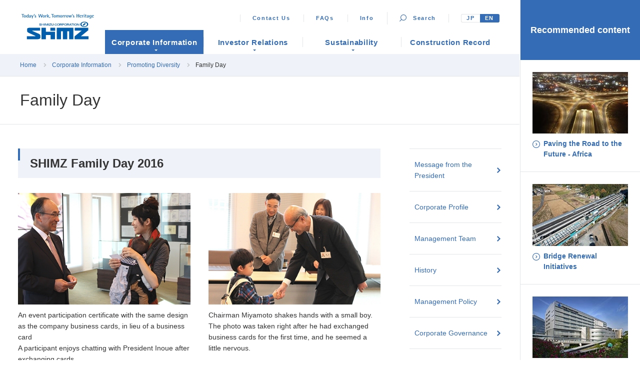

--- FILE ---
content_type: text/html;charset=utf-8
request_url: https://www.shimz.co.jp/en/company/about/diversity/wlb/familyday/
body_size: 9358
content:
<!DOCTYPE html>
<html>
<head>
<meta http-equiv="Content-Type" content="text/html; charset=UTF-8">
<meta charset="utf-8">
<meta name="viewport" content="width=device-width, initial-scale=1.0">
<meta name="format-detection" content="telephone=no">
<meta name="author" content="">
<meta name="description" content="">
<meta name="keywords" content="">
<title>Family Day  | 企業情報 | 清水建設</title>

<link rel="stylesheet" type="text/css" href="/stylesheet.jsp?id=11">
<link rel="stylesheet" type="text/css" href="/stylesheet.jsp?id=70296">
<link rel="stylesheet" type="text/css" href="/stylesheet.jsp?id=74553">
<link rel="stylesheet" type="text/css" href="/stylesheet.jsp?id=74565">



<meta content="IE=edge,chrome=1" http-equiv="X-UA-Compatible">
<link href="//fonts.googleapis.com/css?family=Oswald" rel="stylesheet">
<link href="/shared/css/print.css" rel="stylesheet" media="print">

<!-- Google Tag Manager -->
<script>(function(w,d,s,l,i){w[l]=w[l]||[];w[l].push({'gtm.start':
new Date().getTime(),event:'gtm.js'});var f=d.getElementsByTagName(s)[0],
j=d.createElement(s),dl=l!='dataLayer'?'&l='+l:'';j.async=true;j.src=
'https://www.googletagmanager.com/gtm.js?id='+i+dl;f.parentNode.insertBefore(j,f);
})(window,document,'script','dataLayer','GTM-W995NQJ');</script>
<!-- End Google Tag Manager -->

</head>
<body>








<!-- Google Tag Manager (noscript) -->
<noscript><iframe src="https://www.googletagmanager.com/ns.html?id=GTM-W995NQJ"
height="0" width="0" style="display:none;visibility:hidden"></iframe></noscript>
<!-- End Google Tag Manager (noscript) -->
<!-- I-SEARCH_EXCEPT_TAG_START -->
<noscript>
	<div id="noScriptMessage">
	  <div class="container">
		<p class="flex"><img src="/shared/images/icon_check.svg" width="17" alt="Error reading javascript"> <span>Reading error occured JavaScript.</span> JavaScript settings are disabled in your browser, and some functions of this site cannot be used.Please enable JavaScript in your browser's settings.</p>
	  </div>
	</div>
	</noscript>
	<header class="header header-default">
	  <div class="header-inner">
		<div class="header-logo hidden-sp">
		  <div class="corp-logo"> <a href="/en/"> <img src="/en/shared/images/shoulder_logo_en.svg" alt="SHIMIZU - Construction, Architecture, Engineering and Property Services"> </a> </div>
		</div>
		<div class="header-item">
		  <div class="corp-logo hidden-pc hidden-tb"> <a href="/en/"> <img src="/en/shared/images/shoulder_logo_en.svg" alt="SHIMIZU - Construction, Architecture, Engineering and Property Services"> </a> </div>
		  <div class="hamburgerMenu hidden-pc hidden-tb"><span></span><span></span><span></span></div>
		  <nav class="header-utils hidden-sp header-utils-chosei">
			<ul>
			  <li><a href="https://f.msgs.jp/webapp/form/20233_fydb_7/index.do" target="_blank">Contact Us</a></li>
			  <li><a href="/en/company/ir/faq/">FAQs</a></li>
			  <li><a href="/en/information/">Info</a></li>
			  <li class="header-utils-search"><a class="js-search-btn" href="javascript:void(0);" title="search">&nbsp;<span>Search</span></a></li>
			  <li class="header-utils-lang"><a href="/">JP</a><a class="active" href="/en/">EN</a></li>
			</ul>
		  </nav>
		  <nav class="global-nav js-global-nav">
			<ul class="global-nav-list">
			  <li class="hidden-pc hidden-tb"><a class="global-nav-link" href="/en/">Top Page</a></li>
			  <li class="js-global-company"><a class="global-nav-link hidden-sp hidden-tb" href="/en/company/"><span>Corporate Information</span></a><span class="global-nav-link global-nav-link--next hidden-pc"><span>Corporate Information</span></span>
				<div class="drop-menu drop-menu-company sp-drop-menu"><a class="sp-drop-menu-back">Back</a>
				  <ul class="sp-drop-menu-inner hidden-pc hidden-tb">
					<li><a class="sp-drop-menu-link" href="/en/company/">Corporate Information</a></li>
					<li><a class="sp-drop-menu-link" href="/en/company/about/message/">Message from the President</a></li>
					<li><a class="sp-drop-menu-link" href="/en/company/about/outline/">Corporate Profile</a></li>
					<li><a class="sp-drop-menu-link" href="/en/company/about/officer/">Management Team</a></li>
					<li><a class="sp-drop-menu-link" href="/en/company/about/outline/history/">History</a></li>
					<li><a class="sp-drop-menu-link" href="/en/company/about/strategy/">Management Policy</a></li>
					<li><a class="sp-drop-menu-link" href="/en/company/ir/management/governance/">Corporate Governance</a></li>
					<li><a class="sp-drop-menu-link" href="/en/company/about/corporate_slogan/">Corporate Slogan</a></li>
					<li><a class="sp-drop-menu-link sp-drop-menu-link--next">Diversity, Equity &amp; Inclusion</a>
					  <ul class="sp-drop-menu-child2">
						<li><a class="sp-drop-menu-link" href="/en/company/about/diversity/">Diversity, Equity &amp; Inclusion</a></li>
						<li><a class="sp-drop-menu-link sp-drop-menu-link--next">Promotion of Diversity &amp; Inclusion by Shimizu Corporation</a>
						  <ul class="sp-drop-menu-child3">
							<li><a class="sp-drop-menu-link" href="/en/company/about/diversity/thought/">Promotion of Diversity &amp; Inclusion by Shimizu Corporation</a></li>
						  </ul>
						</li>
						<li><a class="sp-drop-menu-link" href="/en/company/about/diversity/declaration/">Shimizu Corporation Declaration of Diversity &amp; Inclusion</a></li>
						<li><a class="sp-drop-menu-link sp-drop-menu-link--next">Promoting the Advancement of Women</a>
						  <ul class="sp-drop-menu-child3">
							<li><a class="sp-drop-menu-link" href="/en/company/about/diversity/women/">Promoting the Advancement of Women</a></li>
							<li><a class="sp-drop-menu-link" href="/en/company/about/diversity/women/data/">Data Book</a></li>
						  </ul>
						</li>
						<li><a class="sp-drop-menu-link sp-drop-menu-link--next">Promoting the Advancement of Employees Who are Foreign Nationals</a>
						  <ul class="sp-drop-menu-child3">
							<li><a class="sp-drop-menu-link" href="/en/company/about/diversity/foreigner/">Promoting the Advancement of Employees Who are Foreign Nationals</a></li>
							<li><a class="sp-drop-menu-link" href="/en/company/about/diversity/foreigner/shimizu-members/">Shimizu Team Members</a></li>
						  </ul>
						</li>
						<li><a class="sp-drop-menu-link sp-drop-menu-link--next">Iku-Boss Managers</a>
						  <ul class="sp-drop-menu-child3">
							<li><a class="sp-drop-menu-link" href="/en/company/about/diversity/ikuboss/">Iku-Boss Managers</a></li>
							<li><a class="sp-drop-menu-link" href="/en/company/about/diversity/ikuboss/award2017/">Iku-Boss Award 2017</a></li>
						  </ul>
						</li>
						<li><a class="sp-drop-menu-link sp-drop-menu-link--next">Work-Life Balance</a>
						  <ul class="sp-drop-menu-child3">
							<li><a class="sp-drop-menu-link" href="/en/company/about/diversity/wlb/">Work-Life Balance</a></li>
							<li><a class="sp-drop-menu-link" href="/en/company/about/diversity/wlb/familyday/">Family Day</a></li>
						  </ul>
						</li>
					  </ul>
					</li>
					<li><a class="sp-drop-menu-link" href="/en/company/about/report/">Corporate Report</a></li>
					<li><a class="sp-drop-menu-link" href="/en/company/about/news-release/">News Release</a></li>
					<li><a class="sp-drop-menu-link sp-drop-menu-link--next" href="/en/company/about/business/">Description of Businesses</a>
					   <ul class="sp-drop-menu-child2">
						<li><a class="sp-drop-menu-link" href="/en/company/about/business#sec1">Building Construction</a></li>
						<li><a class="sp-drop-menu-link" href="/en/company/about/business#sec2">Civil Engineering</a></li>
						<li><a class="sp-drop-menu-link" href="/overseas/en/index.html" target="_blank">Overseas Construction</a></li>
						<li><a class="sp-drop-menu-link" href="/en/company/about/business#sec4">Real Estate Development</a></li>
						<li><a class="sp-drop-menu-link" href="/en/company/about/business#sec5">Engineering</a></li>
						<li><a class="sp-drop-menu-link" href="/en/company/about/business#sec6">Green Energy Development</a></li>
						<li><a class="sp-drop-menu-link" href="/en/company/about/business#sec7">Emerging Frontier Business</a></li>
					  </ul>
					  </li>
					  <li><a class="sp-drop-menu-link" href="/en/topics/">Business Topics</a></li>	
					<li><a class="sp-drop-menu-link sp-drop-menu-link--next">Offices</a>
					  <ul class="sp-drop-menu-child2">
						<li><a class="sp-drop-menu-link" href="/en/company/about/network/">Offices</a></li>
						<li><a class="sp-drop-menu-link" href="/en/company/about/network/overseas/">Overseas</a></li>
					  </ul>
					</li>
					<li><a class="sp-drop-menu-link" href="/en/company/about/group/">Group Companies</a></li>
					<li><a class="sp-drop-menu-link sp-drop-menu-link--next">Institute of Technology</a>
					  <ul class="sp-drop-menu-child2">
						<li><a class="sp-drop-menu-link" href="/en/company/about/sit/">Institute of Technology</a></li>
						<li><a class="sp-drop-menu-link sp-drop-menu-link--next">R&amp;D Topics</a>
	
	
	
						  <ul class="sp-drop-menu-child3">
							<li><a class="sp-drop-menu-link" href="/en/company/about/sit/topics/">R&amp;D Topics</a></li>
							<li><a class="sp-drop-menu-link" href="/en/company/about/sit/topics/topics01/">Seismic Isolation and Vibration Control Technology</a></li>
							<li><a class="sp-drop-menu-link" href="/en/company/about/sit/topics/topics02/">Hydrogen Utilization Technology</a></li>
							<li><a class="sp-drop-menu-link" href="/en/company/about/sit/topics/topics03/">Voice Navigation System</a></li>
							<li><a class="sp-drop-menu-link" href="/en/company/about/sit/topics/topics03/">Concrete with a Superior Appearance</a></li>
						  </ul>
						</li>
						<li><a class="sp-drop-menu-link sp-drop-menu-link--next">Research Organization</a>
						  <ul class="sp-drop-menu-child3">
							<li><a class="sp-drop-menu-link" href="/en/company/about/sit/field/">Research Organization</a></li>
							<li><a class="sp-drop-menu-link" href="/en/company/about/sit/field/field01/">Center for Construction Engineering</a></li>
							<li><a class="sp-drop-menu-link" href="/en/company/about/sit/field/field02/">Center for Environmental Engineering</a></li>
							<li><a class="sp-drop-menu-link" href="/en/company/about/sit/field/field03/">Center for Safety and Reliability Engineering</a></li>
							<li><a class="sp-drop-menu-link" href="/en/company/about/sit/field/field04/">Center for Energy Engineering</a></li>
							<li><a class="sp-drop-menu-link" href="/en/company/about/sit/field/field05/">Center for Social System Engineering</a></li>
							<li><a class="sp-drop-menu-link" href="/en/company/about/sit/field/field06/">Center for Future Technology and Design</a></li>
						  </ul>
						</li>
						<li><a class="sp-drop-menu-link sp-drop-menu-link--next">Research Facilities</a>
						  <ul class="sp-drop-menu-child3">
							<li><a class="sp-drop-menu-link" href="/en/company/about/sit/facility/">Research Facilities</a></li>
							<li><a class="sp-drop-menu-link" href="/en/company/about/sit/facility/facility02/">Materials Laboratory</a></li>
							<li><a class="sp-drop-menu-link" href="/en/company/about/sit/facility/facility01/">Structural Testing Laboratory</a></li>
							<li><a class="sp-drop-menu-link" href="/en/company/about/sit/facility/facility09/">Geotechnical Centrifuge Laboratory</a></li>
							<li><a class="sp-drop-menu-link" href="/en/company/about/sit/facility/facility03/">Multipurpose Testing Laborator</a></li>
							<li><a class="sp-drop-menu-link" href="/en/company/about/sit/facility/facility05/">Wind Tunnel Testing Laboratory</a></li>
							<li><a class="sp-drop-menu-link" href="/en/company/about/sit/facility/facility06/">Acoustic Laboratory</a></li>
							<li><a class="sp-drop-menu-link" href="/en/company/about/sit/facility/facility11/">Environmental Testing Block</a></li>
							<li><a class="sp-drop-menu-link" href="/en/company/about/sit/facility/facility07/">Clean Room Laboratory</a></li>
							<li><a class="sp-drop-menu-link" href="/en/company/about/sit/facility/facility04/">Advanced Earthquake Engineering Laboratory</a></li>
							<li><a class="sp-drop-menu-link" href="/en/company/about/sit/facility/facility12/">Fire Testing Block</a></li>
							<li><a class="sp-drop-menu-link" href="/en/company/about/sit/facility/facility10/">Rock Testing Block</a></li>
							<li><a class="sp-drop-menu-link" href="/en/company/about/sit/facility/facility08/">Electromagnetic Environment Laboratory</a></li>
							<li><a class="sp-drop-menu-link" href="/en/company/about/sit/facility/facility13/">Biotope</a></li>
						  </ul>
						</li>
						<li><a class="sp-drop-menu-link sp-drop-menu-link--next">As an Open Institute of Technology</a>
						  <ul class="sp-drop-menu-child3">
							<li><a class="sp-drop-menu-link" href="/en/company/about/sit/showroom/">As an Open Institute of Technology</a></li>
							<li><a class="sp-drop-menu-link" href="/en/company/about/sit/showroom/exhibition/">Historical Gallery of Construction Technology</a></li>
							<li><a class="sp-drop-menu-link" href="/en/company/about/sit/showroom/open-innovation/">Open Innovation</a></li>
						  </ul>
						</li>
						<li><a class="sp-drop-menu-link" href="/en/company/about/sit/summary/">People, Awards, History</a></li>
						<li><a class="sp-drop-menu-link" href="/en/company/about/sit/access/">Access</a></li>
					  </ul>
					</li>
					  <li><a class="sp-drop-menu-link link-icon--blank" href="/novare/" target="_blank">NOVARE</a></li>
					<li><a class="sp-drop-menu-link" href="/en/company/about/pr/">PR/CM Library</a></li>
					<!-- <li><a class="sp-drop-menu-link link-icon--blank" href="/heritage/en/" target="_blank">Our Heritage</a></li> -->
				  </ul>
				  



				  <div class="drop-menu-inner hidden-sp"><a class="drop-menu-link mt35 mb25" href="/en/company/">Corporate Information</a>
					<ul class="drop-menu-company-item">
					  <li> <img src="/shared/images/img_head_11.jpg" alt="Corporate Information">
						<p class="drop-menu-text mt25">Corporate Information</p>
						<ul class="drop-menu-nomal-link">
						  <li><a href="/en/company/about/message/">Message from the President</a></li>
						  <li><a href="/en/company/about/outline/">Corporate Profile</a></li>
						  <li><a href="/en/company/about/officer/">Management Team</a></li>
						  <li><a href="/en/company/about/outline/history/">History</a></li>
						</ul>
					  </li>
					  <li>
						<div class="drop-menu-policy"> <img src="/en/shared/images/shoulder_logo_en.svg" alt="Policy"> </div>
						<p class="drop-menu-text mt25">Policy</p>
						<ul class="drop-menu-nomal-link">
						  <li><a href="/en/company/about/strategy/">Management Policy</a></li>
						  <li><a href="/en/company/ir/management/governance/">Corporate Governance</a></li>
						  <li><a href="/en/company/about/corporate_slogan/">Corporate Slogan</a></li>
						  <li><a href="/en/company/about/diversity/">Diversity, Equity &amp; Inclusion</a></li>
						  <li><a href="/en/company/about/report/">Corporate Report</a></li>
						</ul>
					  </li>
					  <li> <img src="/shared/images/img_head_13.jpg" alt="Businesses">
						<p class="drop-menu-text mt25">Businesses</p>
						<ul class="drop-menu-nomal-link">
						  <li><a href="/en/company/about/news-release/">News Release</a></li>
						  <li><a href="/en/company/about/business/">Description of Businesses</a></li>
							<ul class="drop-menu-nomal-link-next">
							  <li><a href="/en/company/about/business#sec1">Building Construction</a></li>
							  <li><a href="/en/company/about/business#sec2">Civil Engineering</a></li>
							  <li><a href="/overseas/en/index.html" target="_blank">Overseas Construction</a></li>
							  <li><a href="/en/company/about/business#sec4">Real Estate Development</a></li>
							  <li><a href="/en/company/about/business#sec5">Engineering</a></li>
							  <li><a href="/en/company/about/business#sec6">Green Energy Development</a></li>
							  <li><a href="/en/company/about/business#sec7">Emerging Frontier Business</a></li>
							</ul>
						 <li><a href="/en/topics/">Business Topics</a></li>
						</ul>
					  </li>
					  <li> <img src="/shared/images/img_head_14.jpg" alt="Network">
						<p class="drop-menu-text mt25" target="_blank">Network</p>
						<ul class="drop-menu-nomal-link">
						  <li><a href="/en/company/about/network/">Offices</a></li>
						  <li><a href="/en/company/about/group/">Group Companies</a></li>
						  <li><a href="/en/company/about/sit/">Institute of Technology</a></li>
							<li><a class="link-icon--blank" href="/novare/" target="_blank">NOVARE</a></li>
						</ul>
					  </li>
					  <li> <img src="/shared/images/img_head_15.jpg" alt="Library">
						<p class="drop-menu-text mt25">Library</p>
						<ul class="drop-menu-nomal-link">
						  <li><a href="/en/company/about/pr/">PR/CM Library</a></li>
              <!-- <li><a class="link-icon--blank" href="/heritage/en/" target="_blank">Our Heritage</a></li> -->
						</ul>
					  </li>
					</ul>
				  </div>
				  <div class="drop-menu-close mt30 hidden-pc"><a class="drop-menu-close-btn js-drop-menu-close-btn">Close</a></div>
				</div>
			  </li>
			  <li class="js-global-ir"><a class="global-nav-link hidden-sp hidden-tb" href="/en/company/ir/"><span>Investor Relations</span></a><span class="global-nav-link global-nav-link--next hidden-pc"><span>Investor Relations</span></span>
				<div class="drop-menu drop-menu-ir sp-drop-menu"><a class="sp-drop-menu-back">Back</a>
				  <ul class="sp-drop-menu-inner hidden-pc hidden-tb" style="height: auto;">
					<li><a class="sp-drop-menu-link" href="/en/company/ir/">Investor Relations</a></li>
					<li><a class="sp-drop-menu-link sp-drop-menu-link--next">Management Policy</a>
					  <ul class="sp-drop-menu-child2" style="height: auto;">
						<li><a class="sp-drop-menu-link" href="/en/company/ir/message/">To Our Shareholders and Investors</a></li>
						<li><a class="sp-drop-menu-link" href="https://youtu.be/c3idn90FGfw?si=UPn6n7aK6nV3A8wG" target="_blank">Video Message from the President</a></li>
						<li><a class="sp-drop-menu-link" href="/en/company/about/strategy/index.html#sec2">MANAGEMENT PRINCIPLES</a></li>
						<li><a class="sp-drop-menu-link" href="/en/company/about/strategy/index.html#sec3">SHIMZ VISION 2030</a></li>
						<li><a class="sp-drop-menu-link" href="/en/company/about/strategy/index.html#sec4">Mid-Term Business Plan〈2024－2026〉</a></li>
						<li><a class="sp-drop-menu-link" href="/en/company/ir/management/communication/">Dialog with Stakeholders</a></li>
						  <li><a class="sp-drop-menu-link" href="/en/company/ir/management/briefings/">IR Activity Report（Business briefings, etc.）</a></li>
						<li><a class="sp-drop-menu-link" href="/en/company/ir/management/disclosure/">Policy on Information Disclosure</a></li>
					  </ul>
					</li>
					  <li><a class="sp-drop-menu-link sp-drop-menu-link--next">Corporate Governance</a>
					  <ul class="sp-drop-menu-child2" style="height: auto;">
						<li><a class="sp-drop-menu-link" href="/en/company/ir/management/governance/#basic">Basic View</a></li>
						<li><a class="sp-drop-menu-link" href="/en/company/ir/management/governance/#organization">Structure</a></li>
						<li><a class="sp-drop-menu-link" href="/en/company/ir/management/governance/#managementteam">Directors, Audit &amp; Supervisory Board Members, and Executive Officers</a></li>
						<li><a class="sp-drop-menu-link" href="/en/company/ir/management/governance/#officercompensation">Officer Compensation</a></li>
						<li><a class="sp-drop-menu-link" href="/en/company/ir/management/governance/#holding">Securities Holdings</a></li>
						<li><a class="sp-drop-menu-link" href="/en/company/ir/management/governance/#system">Internal Control System Establishment</a></li>
						<li><a class="sp-drop-menu-link" href="/en/company/ir/management/governance/#riskmanagement">Risk Management</a></li>
						<li><a class="sp-drop-menu-link" href="/en/ccompany/ir/management/governance/#compliance">Compliance</a></li>
					  </ul>
					</li>
					<li><a class="sp-drop-menu-link sp-drop-menu-link--next">Financial Information, IR Library</a>
					  <ul class="sp-drop-menu-child2" style="height: auto;">
						<li><a class="sp-drop-menu-link" href="/en/company/ir/highlights/">Financial Highlights</a></li>
						<li><a class="sp-drop-menu-link" href="/en/company/ir/library/segment/">Breakdown of Sales and Gross Profit</a></li>
						<li><a class="sp-drop-menu-link" href="/en/company/ir/library/data/">Financial Data Book</a></li>
						<li><a class="sp-drop-menu-link" href="/en/company/ir/library/chart/">Analysis Tool</a></li>
						<li><a class="sp-drop-menu-link" href="/en/company/ir/library/results/">Financial Results</a></li>
						<li><a class="sp-drop-menu-link" href="/en/company/ir/library/meeting/">IR Meeting Presentations</a></li>
						<li><a class="sp-drop-menu-link" href="/en/company/ir/library/report/">Documents of General Meeting of Shareholders</a></li>
						<li><a class="sp-drop-menu-link" href="/en/company/about/report/">Corporate Report</a></li>
						<li><a class="sp-drop-menu-link" href="/en/company/ir/library/movie/">IR Video Library</a></li>
					  </ul>
					</li>
					<li><a class="sp-drop-menu-link sp-drop-menu-link--next">IR Events</a>
					  <ul class="sp-drop-menu-child2" style="height: auto;">
						<li><a class="sp-drop-menu-link" href="/en/company/ir/events/calendar/">IR Calendar</a></li>
						<li><a class="sp-drop-menu-link" href="/en/company/ir/events/briefing/">Financial Results Briefing</a></li>
						<li><a class="sp-drop-menu-link" href="/en/company/ir/events/meeting/">Business Briefing</a></li>
						<li><a class="sp-drop-menu-link" href="/en/company/ir/events/shareholders/">General Meeting of Shareholders</a></li>
					  </ul>
					</li>
					<li><a class="sp-drop-menu-link sp-drop-menu-link--next">Stock and Bond Information</a>
					  <ul class="sp-drop-menu-child2" style="height: auto;">
						<li><a class="sp-drop-menu-link" href="/en/company/ir/stock/info/">Status of Shares of the Corporation</a></li>
						<li><a class="sp-drop-menu-link" href="/en/company/ir/stock/dividends/">Shareholder Return</a></li>
						<li><a class="sp-drop-menu-link" href="/en/company/ir/stock/courtesy/">Shareholder Benefit</a></li>
						<li><a class="sp-drop-menu-link" href="/en/company/ir/stock/process/">Administrative Information</a></li>
						<li><a class="sp-drop-menu-link" href="/en/company/ir/stock/bond/">Bond and Credit Ratings</a></li>
						<li><a class="sp-drop-menu-link" href="/en/company/ir/stock/stock_price/">Stock Price</a></li>
						<li><a class="sp-drop-menu-link" href="/en/company/ir/stock/analyst/">Analyst Coverage</a></li>
					  </ul>
					</li>
				  </ul>
					<!--SPここまで-->
					<!--PCここから-->
				  <div class="drop-menu-inner hidden-sp"><a class="drop-menu-link mt35 mb25" href="/en/company/ir/">Investor Relations</a>
					<ul class="drop-menu-company-item drop-menu-ir-item">
					  <li class="drop-menu-midasi-link" style="width: calc(100% / 5);"> <img src="/shared/images/img_head_07.jpg" alt="">
						<a class="mt25" href="/en/company/ir/management/">Management Policy</a>
						<ul class="drop-menu-nomal-link" style="">
							<li><a href="/en/company/ir/message/">To Our Shareholders and Investors</a></li>
							<li><a href="https://youtu.be/c3idn90FGfw?si=UPn6n7aK6nV3A8wG" target="_blank">Video Message from the President</a></li>
							<li><a href="/en/company/about/strategy/index.html#sec2">MANAGEMENT PRINCIPLES</a></li>
							<li><a href="/en/company/about/strategy/index.html#sec3">SHIMZ VISION 2030</a></li>
							<li><a href="/en/company/about/strategy/index.html#sec4">Mid-Term Business Plan〈2024－2026〉</a></li>
							<li><a href="/en/company/ir/management/communication/">Dialog with Stakeholders</a></li>
							<li><a href="/en/company/ir/management/briefings/">IR Activity Report（Business briefings, etc.）</a></li>
							<li><a href="/en/company/ir/management/disclosure/">Policy on Information Disclosure</a></li>
						</ul>
					  </li>	
					<li class="drop-menu-midasi-link" style="width: calc(100% / 5);"> <img src="/shared/images/img_head_19.jpg" alt="">
						<a class="mt25" href="/en/company/ir/management/governance/">Corporate Governance</a>
						<ul class="drop-menu-nomal-link">
							<li><a href="/en/company/ir/management/governance/#basic">Basic View</a></li>
							<li><a href="/en/company/ir/management/governance/#organization">Structure</a></li>
							<li><a href="/en/company/ir/management/governance/#managementteam">Directors, Audit &amp; Supervisory Board Members, and Executive Officers</a></li>
							<li><a href="/en/company/ir/management/governance/#officercompensation">Officer Compensation</a></li>
							<li><a href="/en/company/ir/management/governance/#holding">Securities Holdings</a></li>
							<li><a href="/en/company/ir/management/governance/#system">Internal Control System Establishment</a></li>
							<li><a href="/en/company/ir/management/governance/#riskmanagement">Risk Management</a></li>
							<li><a href="/en/company/ir/management/governance/#compliance">Compliance</a></li>
							
						</ul>
					  </li>
					<li class="drop-menu-midasi-link" style="width: calc(100% / 5);"> <img src="/shared/images/img_head_26.jpg" alt="">
						<a class="mt25" href="/en/company/ir/library/">Financial Information, IR Library</a>
						<ul class="drop-menu-nomal-link">
							<li><a href="/en/company/ir/highlights/">Financial Highlights</a></li>
							<li><a href="/en/company/ir/library/segment/">Breakdown of Sales and Gross Profit</a></li>
							<li><a href="/en/company/ir/library/data/">Financial Data Book</a></li>
							<li><a href="/en/company/ir/library/chart/">Analysis Tool</a></li>
							
							<li><a href="/en/company/ir/library/results/">Financial Results</a></li>
	
							<li><a href="/en/company/ir/library/meeting/">IR Meeting Presentations</a></li>
							<li><a href="/en/company/ir/library/report/">Documents of General Meeting of Shareholders</a></li>
							<li><a href="/en/company/about/report/">Corporate Report</a></li>
							<li><a href="/en/company/ir/library/movie/">IR Video Library</a></li>
						</ul>
					  </li>
					  <li class="drop-menu-midasi-link" style="width: calc(100% / 5);"> <img src="/shared/images/img_head_09.jpg" alt="">
						<a class="mt25" href="/en/company/ir/events/">IR Events</a>
						<ul class="drop-menu-nomal-link">
							<li><a href="/en/company/ir/events/calendar/">IR Calendar</a></li>
							<li><a href="/en/company/ir/events/briefing/">Financial Results Briefing</a></li>
							<li><a href="/en/company/ir/events/meeting/">Business Briefing</a></li>
							<li><a href="/en/company/ir/events/shareholders/">General Meeting of Shareholders</a></li>
						</ul>
					  </li>
					  <li class="drop-menu-midasi-link" style="width: calc(100% / 5);"> <img src="/shared/images/img_head_08.jpg" alt="">
						<a class="mt25" href="/en/company/ir/stock/">Stock and Bond Information</a>
						<ul class="drop-menu-nomal-link">
						<li><a href="/en/company/ir/stock/info/">Status of Shares of the Corporation</a></li>
						<li><a href="/en/company/ir/stock/dividends/">Shareholder Return</a></li>
						<li><a href="/en/company/ir/stock/courtesy/">Shareholder Benefit</a></li>
						<li><a href="/en/company/ir/stock/process/">Administrative Information</a></li>
						<li><a href="/en/company/ir/stock/bond/">Bond and Credit Ratings</a></li>
						<li><a href="/en/company/ir/stock/stock_price/">Stock Price</a></li>
						<li><a class="sp-drop-menu-link" href="/en/company/ir/stock/analyst/">Analyst Coverage</a></li>
						</ul>
					  </li>
					</ul>
				  </div>
				  <div class="drop-menu-close mt30 hidden-pc"><a class="drop-menu-close-btn js-drop-menu-close-btn">Close</a></div>
				</div>
					  </li>
			  <li class="js-global-esg"><a class="global-nav-link hidden-sp hidden-tb" href="/en/company/csr/"><span>Sustainability</span></a> <span class="global-nav-link global-nav-link--next hidden-pc"><span>Sustainability</span></span>
				<div class="drop-menu drop-menu-ir sp-drop-menu"><a class="sp-drop-menu-back">Back</a>
				  <ul class="sp-drop-menu-inner hidden-pc hidden-tb">
					<li><a class="sp-drop-menu-link" href="/en/company/csr/">Sustainability</a></li>
					<li><a class="sp-drop-menu-link sp-drop-menu-link--next">Sustainability</a>
					  <ul class="sp-drop-menu-child2">
						<li><a class="sp-drop-menu-link" href="/en/company/csr/basis/">Sustainability Managemen</a></li>
						<li><a class="sp-drop-menu-link" href="/en/company/csr/materiality/">Materiality Issue</a></li>
						<li><a class="sp-drop-menu-link" href="/en/company/csr/sdgs/">SDGs Initiatives Created with Shimizu</a></li>
						<li><a class="sp-drop-menu-link" href="/en/company/csr/esg/">ESG Data and Disclosures</a></li>
					  </ul>
					</li>
					<li><a class="sp-drop-menu-link sp-drop-menu-link--next">Environment</a>
					  <ul class="sp-drop-menu-child2">
						<li><a class="sp-drop-menu-link link-icon--blank" href="/beyondzero/index_en.html" target="_blank">SHIMZ Beyond Zero 2050</a></li>
						<li><a class="sp-drop-menu-link" href="/en/company/csr/environment/manage/">Environmental Management</a></li>
						<li><a class="sp-drop-menu-link" href="/en/company/csr/environment/performance/eco/">Decarbonization</a></li>
						<li><a class="sp-drop-menu-link" href="/en/company/csr/water/">Water</a></li>
						<li><a class="sp-drop-menu-link" href="/en/company/csr/environment/performance/recycle/">Resource Recycling and Preventing Environmental Pollution</a></li>
						<li><a class="sp-drop-menu-link" href="/en/company/csr/environment/performance/living/">Biodiversity</a></li>
						<li><a class="sp-drop-menu-link" href="/en/company/csr/environment/tcfd/">Climate-Related Financial Disclosures based on The Task force on Climate-Related Financial Disclosures (TCFD) recommendation</a></li>
						<li><a class="sp-drop-menu-link" href="/en/company/csr/environment/tnfd/">Nature-related Financial Disclosures based on the Task force on Nature-related Financial Disclosures (TNFD) Recommendations</a></li>
						<li><a class="sp-drop-menu-link" href="/en/company/csr/environment/data/">Environmental Performance Data</a></li>
	
	
					  </ul>
					</li>
					<li><a class="sp-drop-menu-link sp-drop-menu-link--next">Social</a>
					  <ul class="sp-drop-menu-child2">
						<li><a class="sp-drop-menu-link" href="/en/company/csr/communication/">Stakeholder Relations</a></li>
						<li><a class="sp-drop-menu-link" href="/en/company/csr/safety_security/">Providing Safety and Security to Customers and Society</a></li>
						<li><a class="sp-drop-menu-link" href="/en/company/csr/quality/">Quality and Customer Satisfaction</a></li>
						<li><a class="sp-drop-menu-link" href="/en/company/csr/safety/">Initiatives in Health &amp; Safety</a></li>
						  <li><a class="sp-drop-menu-link" href="/en/company/csr/partner/">Together with Our Suppliers</a></li>
						<li><a class="sp-drop-menu-link" href="/en/company/csr/human/">Human Rights Initiatives</a></li>
						<li><a class="sp-drop-menu-link" href="/en/company/csr/development/">Human Resource Development</a></li>
						<li><a class="sp-drop-menu-link" href="/en/company/csr/health/">Health Management</a></li>
						<li><a class="sp-drop-menu-link" href="/en/company/about/diversity/">Diversity, Equity &amp; Inclusion</a></li>
						<li><a class="sp-drop-menu-link" href="/en/company/csr/data/">Social Performance Data</a></li>
					  </ul>
					</li>
					<li><a class="sp-drop-menu-link sp-drop-menu-link--next">Governance</a>
					  <ul class="sp-drop-menu-child2">
						<li><a class="sp-drop-menu-link" href="/en/company/ir/management/governance/">Corporate Governance</a></li>
						<li><a class="sp-drop-menu-link" href="/en/company/ir/management/governance/#hourei">Corporate Ethical Standards and Compliance with Laws and Regulations</a></li>
						<li><a class="sp-drop-menu-link" href="/en/company/csr/riskmanagement/">Risk Management</a></li>
						  <li><a class="sp-drop-menu-link" href="/en/company/csr/tax/">Tax Policy</a></li>
						<li><a class="sp-drop-menu-link" href="/en/company/csr/procurement/">CSR Procurement</a></li>
					  </ul>
					</li>
					<li><a class="sp-drop-menu-link sp-drop-menu-link--next">Others</a>
					  <ul class="sp-drop-menu-child2">
						<li><a class="sp-drop-menu-link" href="/en/company/csr/news/">Sustainability News</a></li>
						<li><a class="sp-drop-menu-link" href="/en/company/csr/society/">Contributing to Society</a></li>
					  </ul>
					</li>
				  </ul>
				  <div class="drop-menu-inner hidden-sp"> <a class="drop-menu-link mt35 mb25" href="/en/company/csr/"><span>Sustainability</span></a>
					<ul class="drop-menu-esg-item">
					  <li> <img src="/shared/images/img_head_16.jpg" alt="">
						<p class="drop-menu-text mt25">Sustainability</p>
						<ul class="drop-menu-nomal-link">
						  <li><a href="/en/company/csr/basis/">Sustainability Management</a></li>
							<li><a href="/en/company/csr/materiality/">Materiality Issue</a></li>
						  <li><a href="/en/company/csr/sdgs/">SDGs Initiatives Created with Shimizu</a></li>
						  <li><a href="/en/company/csr/esg/">ESG Data and Disclosures</a></li>
						</ul>
					  </li>
					  <li> <img src="/shared/images/img_head_17.jpg" alt="">
						<p class="drop-menu-text mt25">Environment</p>
						<ul class="drop-menu-nomal-link">
						  <li><a href="/beyondzero/index_en.html" target="_blank" class="link-icon--blank">SHIMZ Beyond Zero 2050</a></li>
						  <li><a href="/en/company/csr/environment/manage/">Environmental Management</a></li>
						  <li><a href="/en/company/csr/environment/performance/eco/">Decarbonization</a></li>
						  <li><a href="/en/company/csr/water/">Water</a></li>
						  <li><a href="/en/company/csr/environment/performance/recycle/">Resource Recycling and Preventing Environmental Pollution</a></li>
						  <li><a href="/en/company/csr/environment/performance/living/">Biodiversity</a></li>
						  <li><a href="/en/company/csr/environment/tcfd/">Climate-Related Financial Disclosures based on The Task force on Climate-Related Financial Disclosures (TCFD) recommendation</a></li>
						  <li><a href="/en/company/csr/environment/tnfd/">Nature-related Financial Disclosures based on the Task force on Nature-related Financial Disclosures (TNFD) Recommendations</a></li>
						  <li><a href="/en/company/csr/environment/data/">Environmental Performance Data</a></li>
						</ul>
					  </li>
					  <li> <img src="/shared/images/img_head_18.jpg" alt="">
						<p class="drop-menu-text mt25">Social</p>
						<ul class="drop-menu-nomal-link">
						  <li><a href="/en/company/csr/communication/">Stakeholder Relations</a></li>
						  <li><a href="/en/company/csr/safety_security/">Providing Safety and Security to Customers and Society</a></li>
						  <li><a href="/en/company/csr/quality/">Quality and Customer Satisfaction</a></li>
						  <li><a href="/en/company/csr/safety/">Initiatives in Health &amp; Safety</a></li>
						  <li><a href="/en/company/csr/partner/">Together with Our Suppliers</a></li>
						  <li><a href="/en/company/csr/human/">Human Rights Initiatives</a></li>
						  <li><a href="/en/company/csr/development/">Human Resource Development</a></li>
						  <li><a href="/en/company/csr/health/">Health Management</a></li>
						  <li><a href="/en/company/about/diversity/">Diversity, Equity &amp; Inclusion</a></li>
						  <li><a href="/en/company/csr/data/">Social Performance Data</a></li>
						</ul>
					  </li>
					  <li> <img src="/shared/images/img_head_19.jpg" alt="">
						<p class="drop-menu-text mt25">Governance</p>
						<ul class="drop-menu-nomal-link">
						  <li><a href="/en/company/ir/management/governance/">Corporate Governance</a></li>
						  <li><a href="/en/company/ir/management/governance/#hourei">Corporate Ethical Standards and Compliance with Laws and Regulations</a></li>
						  <li><a href="/en/company/csr/riskmanagement/">Risk Management</a></li>
						  <li><a href="/en/company/csr/tax/">Tax Policy</a></li>
						  <li><a href="/en/company/csr/procurement/">CSR Procurement</a></li>
						</ul>
					  </li>
					  <li> <img src="/shared/images/img_head_20.jpg" alt="">
						<p class="drop-menu-text mt25">Others</p>
						<ul class="drop-menu-nomal-link">
						  <li><a href="/en/company/csr/news/">Sustainability News</a></li>
						  <li><a href="/en/company/csr/society/">Contributing to Society</a></li>
						</ul>
					  </li>
					</ul>
				  </div>
				  <div class="drop-menu-close mt30 hidden-pc"><a class="drop-menu-close-btn js-drop-menu-close-btn">Close</a></div>
				</div>
			  </li>
			  <li class="global-works global-nomenu js-global-works"><a class="global-nav-link" href="/en/works/"><span>Construction Record</span></a></li>
			  <li class="hidden-pc hidden-tb">
				<ul class="global-nav-sub">
				  <li><a href="https://f.msgs.jp/webapp/form/20233_fydb_7/index.do" target="_blank">Contact Us</a></li>
	<li><a href="/en/company/ir/faq/">FAQs</a></li>
				  <li><a href="/en/information/">Info</a></li>
				  <li><a href="/en/sitemap/">Site Map</a></li>
				</ul>
			  </li>
			  <li class="hidden-pc hidden-tb">
				<div class="global-nav-search">
				  <form name="search_form" action="https://shimz.dga.jp" method="GET" onsubmit="return mysearch2_https(this);">
					<dl>
					  <dt>
						<input type="hidden" name="ie" value="u">
						<input type="hidden" name="temp" value="company">
						<input type="hidden" name="domain" value="en">
						<input class="iSearchAssist" type="text" name="kw" placeholder="Search" value="">
					  </dt>
					  <dd>
						<button><span></span></button>
					  </dd>
					</dl>
				  </form>
				</div>
			  </li>
			  <li class="hidden-pc hidden-tb">
				<ul class="global-nav-lang">
				  <li><a href="/">JP</a></li>
				  <li><a class="active" href="/en/" target="_blank">EN</a></li>
				</ul>
			  </li>
			  <li class="hidden-pc hidden-tb"><a class="global-nav-closeBtn js-global-nav-closeBtn">Close</a></li>
			</ul>
		  </nav>
		</div>
	  </div>
	</header>
	
	<header class="header header-fixed hidden-tb hidden-sp">
	  <div class="header-inner">
		<nav class="global-nav js-global-nav">
		  <ul class="global-nav-list">
			<li class="global-nav-top"> <a href="/en/"> <img src="/en/shared/images/logo_shimz_en.svg" alt="SHIMIZU - Construction, Architecture, Engineering and Property Services"> </a> </li>
			<li class="js-global-company"><a href="/en/company/"><span>Corporate Information</span></a>
			  <div class="drop-menu drop-menu-company hidden-sp">
				<div class="drop-menu-inner"><a class="drop-menu-link mt35 mb25" href="/en/company/">Corporate Information</a>
				  <ul class="drop-menu-company-item">
					<li> <img src="/shared/images/img_head_11.jpg" alt="Corporate Information">
					  <p class="drop-menu-text mt25">Corporate Information</p>
					  <ul class="drop-menu-nomal-link">
						<li><a href="/en/company/about/message/">Message from the President</a></li>
						<li><a href="/en/company/about/outline/">Corporate Profile</a></li>
						<li><a href="/en/company/about/officer/">Management Team</a></li>
						<li><a href="/en/company/about/outline/history/">History</a></li>
					  </ul>
					</li>
					<li>
					  <div class="drop-menu-policy"> <img src="/en/shared/images/shoulder_logo_en.svg" alt="Policy"> </div>
					  <p class="drop-menu-text mt25">Policy</p>
					  <ul class="drop-menu-nomal-link">
						<li><a href="/en/company/about/strategy/">Management Policy</a></li>
						<li><a href="/en/company/ir/management/governance/">Corporate Governance</a></li>
						<li><a href="/en/company/about/corporate_slogan/">Corporate Slogan</a></li>
						<li><a href="/en/company/about/diversity/">Diversity, Equity &amp; Inclusion</a></li>
						<li><a href="/en/company/about/report/">Corporate Report</a></li>
					  </ul>
					</li>
					<li> <img src="/shared/images/img_head_13.jpg" alt="Businesses">
					  <p class="drop-menu-text mt25">Businesses</p>
					  <ul class="drop-menu-nomal-link">
						<li><a href="/en/company/about/news-release/">News Release</a></li>
						<li><a href="/en/company/about/business/">Description of Businesses</a></li>
							 <ul class="drop-menu-nomal-link-next">
							<li><a class="sp-drop-menu-link" href="/en/company/about/business#sec1">Building Construction</a></li>
							<li><a class="sp-drop-menu-link" href="/en/company/about/business#sec2">Civil Engineering</a></li>
							<li><a href="/overseas/en/index.html" target="_blank">Overseas Construction</a></li>
							<li><a class="sp-drop-menu-link" href="/en/company/about/business#sec4">Real Estate Development</a></li>
							<li><a class="sp-drop-menu-link" href="/en/company/about/business#sec5">Engineering</a></li>
							<li><a class="sp-drop-menu-link" href="/en/company/about/business#sec6">Green Energy Development</a></li>
							<li><a class="sp-drop-menu-link" href="/en/company/about/business#sec7">Emerging Frontier Business</a></li>
							  </ul>
						<li><a href="/en/topics/">Business Topics</a></li>
					  </ul>
					</li>
					<li> <img src="/shared/images/img_head_14.jpg" alt="Network">
					  <p class="drop-menu-text mt25" target="_blank">Network</p>
					  <ul class="drop-menu-nomal-link">
						<li><a href="/en/company/about/network/">Offices</a></li>
						<li><a href="/en/company/about/group/">Group Companies</a></li>
						<li><a href="/en/company/about/sit/">Institute of Technology</a></li>
						   <li><a href="/novare/" target="_blank" class="link-icon--blank">NOVARE</a></li>
					  </ul>
					</li>
					<li> <img src="/shared/images/img_head_15.jpg" alt="Library">
					  <p class="drop-menu-text mt25">Library</p>
					  <ul class="drop-menu-nomal-link">
						<li><a href="/en/company/about/pr/">PR/CM Library</a></li>
            <!-- <li><a class="link-icon--blank" href="/heritage/en/" target="_blank">Our Heritage</a></li> -->
					  </ul>
					</li>
				  </ul>
				</div>
			  </div>
			  <div class="drop-menu-close mt30 hidden-pc"><a class="drop-menu-close-btn js-drop-menu-close-btn">Close</a></div>
			</li>
			<li class="js-global-ir"><a href="/en/company/ir/"><span>Investor Relations</span></a>
			  <div class="drop-menu hidden-sp">
				<div class="drop-menu-inner"><a class="drop-menu-link mt35 mb25" href="/en/company/ir/">Investor Relations</a>
				  <ul class="drop-menu-ir-item">
					<li class="drop-menu-midasi-link" style="width: calc(100% / 5);"> <img src="/shared/images/img_head_07.jpg" alt="">
					  <a class="mt25" href="/en/company/ir/management/">Management Policy</a>
					  <ul class="drop-menu-nomal-link">
							<li><a href="/en/company/ir/message/">To Our Shareholders and Investors</a></li>
						  <li><a href="https://youtu.be/c3idn90FGfw?si=UPn6n7aK6nV3A8wG" target="_blank">Video Message from the President</a></li>
							<li><a href="/en/company/about/strategy/index.html#sec2">MANAGEMENT PRINCIPLES</a></li>
							<li><a href="/en/company/about/strategy/index.html#sec3">SHIMZ VISION 2030</a></li>
							<li><a href="/en/company/about/strategy/index.html#sec4">Mid-Term Business Plan〈2024－2026〉</a></li>
							<li><a href="/en/company/ir/management/communication/">Dialog with Stakeholders</a></li>
						  <li><a href="/en/company/ir/management/briefings/">IR Activity Report（Business briefings, etc.）</a></li>
						    <li><a href="/en/company/ir/management/disclosure/">Policy on Information Disclosure</a></li>
					  </ul>
					</li>
					  <li class="drop-menu-midasi-link" style="width: calc(100% / 5);"> <img src="/shared/images/img_head_19.jpg" alt="">
					  <a class="mt25" href="/en/company/ir/management/governance/">Corporate Governance</a>
					  <ul class="drop-menu-nomal-link">
							<li><a href="/en/company/ir/management/governance/#basic">Basic View</a></li>
						  <li><a href="/en/company/ir/management/governance/#organization">Structure</a></li>
						  <li><a href="/en/company/ir/management/governance/#managementteam">Directors, Audit &amp; Supervisory Board Members, and Executive Officers</a></li>
						  <li><a href="/en/company/ir/management/governance/#officercompensation">Officer Compensation</a></li>
						  <li><a href="/en/company/ir/management/governance/#holding">Securities Holdings</a></li>
						  <li><a href="/en/company/ir/management/governance/#system">Internal Control System Establishment</a></li>
						  <li><a href="/en/company/ir/management/governance/#riskmanagement">Risk Management</a></li>
						  <li><a href="/en/company/ir/management/governance/#compliance">Compliance</a></li>
					  </ul>
					</li>
					<li class="drop-menu-midasi-link" style="width: calc(100% / 5);"> <img src="/shared/images/img_head_26.jpg" alt="">
					  <a class="mt25" href="/en/company/ir/library/">Financial Information, IR Library</a>
					  <ul class="drop-menu-nomal-link">
							<li><a href="/en/company/ir/highlights/">Financial Highlights</a></li>
						    <li><a href="/en/company/ir/library/segment/">Breakdown of Sales and Gross Profit</a></li>
						    <li><a href="/en/company/ir/library/data/">Financial Data Book</a></li>
							<li><a href="/en/company/ir/library/chart/">Analysis Tool</a></li>
							
							<li><a href="/en/company/ir/library/results/">Financial Results</a></li>
							<li><a href="/en/company/ir/library/meeting/">IR Meeting Presentations</a></li>
							<li><a href="/en/company/ir/library/report/">Documents of General Meeting of Shareholders</a></li>
							<li><a href="/en/company/about/report/">Corporate Report</a></li>
							<li><a href="/en/company/ir/library/movie/">IR Video Library</a></li>
					  </ul>
					</li>
					<li class="drop-menu-midasi-link" style="width: calc(100% / 5);"> <img src="/shared/images/img_head_09.jpg" alt="">
					  <a class="mt25" href="/en/company/ir/events/">IR Events</a>
					  <ul class="drop-menu-nomal-link">
							<li><a href="/en/company/ir/events/calendar/">IR Calendar</a></li>
							<li><a href="/en/company/ir/events/briefing/">Financial Results Briefing</a></li>
							<li><a href="/en/company/ir/events/meeting/">Business Briefing</a></li>
							<li><a href="/en/company/ir/events/shareholders/">General Meeting of Shareholders</a></li>
					  </ul>
					</li>
					<li class="drop-menu-midasi-link" style="width: calc(100% / 5);"> <img src="/shared/images/img_head_08.jpg" alt="">
					  <a class="mt25" href="/en/company/ir/stock/">Stock and Bond Information</a>
					  <ul class="drop-menu-nomal-link">
						<li><a href="/en/company/ir/stock/info/">Status of Shares of the Corporation</a></li>
						<li><a href="/en/company/ir/stock/dividends/">Shareholder Return</a></li>
						<li><a href="/en/company/ir/stock/courtesy/">Shareholder Benefit</a></li>
						<li><a href="/en/company/ir/stock/process/">Administrative Information</a></li>
						<li><a href="/en/company/ir/stock/bond/">Bond and Credit Ratings</a></li>
						<li><a href="/en/company/ir/stock/stock_price/">Stock Price</a></li>
						<li><a class="sp-drop-menu-link" href="/en/company/ir/stock/analyst/">Analyst Coverage</a></li>
					  </ul>
					</li>
				  </ul>
				</div>
				<div class="drop-menu-close mt30 hidden-pc"><a class="drop-menu-close-btn js-drop-menu-close-btn">Close</a></div>
			  </div>
			</li>
			<li class="js-global-esg"><a href="/en/company/csr/"><span>Sustainability</span></a>
			  <div class="drop-menu drop-menu-esg hidden-sp">
				<div class="drop-menu-inner"><a class="drop-menu-link mt35 mb25" href="/en/company/csr/">Sustainability</a>
				  <ul class="drop-menu-esg-item">
					<li> <img src="/shared/images/img_head_16.jpg" alt="">
					  <p class="drop-menu-text mt25">Sustainability</p>
					  <ul class="drop-menu-nomal-link">
						<li><a href="/en/company/csr/basis/">Sustainability Management</a></li>
						<li><a href="/en/company/csr/materiality/">Materiality Issue</a></li>
						<li><a href="/en/company/csr/sdgs/">SDGs Initiatives Created with Shimizu</a></li>
						<li><a href="/en/company/csr/esg/">ESG Data and Disclosures</a></li>
					  </ul>
					</li>
					<li> <img src="/shared/images/img_head_17.jpg" alt="">
					  <p class="drop-menu-text mt25">Environment</p>
					  <ul class="drop-menu-nomal-link">
						<li><a href="/beyondzero/index_en.html" target="_blank" class="link-icon--blank">SHIMZ Beyond Zero 2050</a></li>
						<li><a href="/en/company/csr/environment/manage/">Environmental Management</a></li>
						<li><a href="/en/company/csr/environment/performance/eco/">Decarbonization</a></li>
						<li><a href="/en/company/csr/water/">Water</a></li>
						<li><a href="/en/company/csr/environment/performance/recycle/">Resource Recycling and Preventing Environmental Pollution</a></li>
						<li><a href="/en/company/csr/environment/performance/living/">Biodiversity</a></li>
						<li><a href="/en/company/csr/environment/tcfd/">Climate-Related Financial Disclosures based on The Task force on Climate-Related Financial Disclosures (TCFD) recommendation</a></li>
						<li><a href="/en/company/csr/environment/tnfd/">Nature-related Financial Disclosures based on the Task force on Nature-related Financial Disclosures (TNFD) Recommendations</a></li>
						<li><a href="/en/company/csr/environment/data/">Environmental Performance Data</a></li>
					  </ul>
					</li>
					<li> <img src="/shared/images/img_head_18.jpg" alt="">
					  <p class="drop-menu-text mt25">Social</p>
					  <ul class="drop-menu-nomal-link">
						<li><a href="/en/company/csr/communication/">Stakeholder Relations</a></li>
						<li><a href="/en/company/csr/safety_security/">Providing Safety and Security to Customers and Society</a></li>
						<li><a href="/en/company/csr/quality/">Quality and Customer Satisfaction</a></li>
						<li><a href="/en/company/csr/safety/">Initiatives in Health &amp; Safety</a></li>
						  <li><a href="/en/company/csr/partner/">Together with Our Suppliers</a></li>
						<li><a href="/en/company/csr/human/">Human Rights Initiatives</a></li>
						<li><a href="/en/company/csr/development/">Human Resource Development</a></li>
						<li><a href="/en/company/csr/health/">Health Management</a></li>
						<li><a href="/en/company/about/diversity/">Diversity, Equity &amp; Inclusion</a></li>
						<li><a href="/en/company/csr/data/">Social Performance Data</a></li>
					  </ul>
					</li>
					<li> <img src="/shared/images/img_head_19.jpg" alt="">
					  <p class="drop-menu-text mt25">Governance</p>
					  <ul class="drop-menu-nomal-link">
						<li><a href="/en/company/ir/management/governance/">Corporate Governance</a></li>
						<li><a href="/en/company/ir/management/governance/#hourei">Corporate Ethical Standards and Compliance with Laws and Regulations</a></li>
						<li><a href="/en/company/csr/riskmanagement/">Risk Management</a></li>
						  <li><a href="/en/company/csr/tax/">Tax Policy</a></li>
						<li><a href="/en/company/csr/procurement/">CSR Procurement</a></li>
					  </ul>
					</li>
					<li> <img src="/shared/images/img_head_20.jpg" alt="">
					  <p class="drop-menu-text mt25">Others</p>
					  <ul class="drop-menu-nomal-link">
						<li><a href="/en/company/csr/news/">Sustainability News</a></li>
						<li><a href="/en/company/csr/society/">Contributing to Society</a></li>
					  </ul>
					</li>
				  </ul>
				</div>
				<div class="drop-menu-close mt30 hidden-pc"><a class="drop-menu-close-btn js-drop-menu-close-btn">Close</a></div>
			  </div>
			</li>
			<li class="global-works global-nomenu js-global-works"><a href="/en/works/"><span>Construction Record</span></a></li>
		  </ul>
		</nav>
	  </div>
	</header>
	<noscript>
	<div id="noScriptMessage" class="hidden-pc hidden-tb mt60">
	  <div class="container">
		<p class="flex"><img src="/shared/images/icon_check.svg" width="17" alt="Error reading javascript"><span>Error reading javascript</span>JavaScript settings are disabled in your browser, and some functions of this site cannot be used. Please enable JavaScript settings.</p>
	  </div>
	</div>
	</noscript>

<nav class="breadcrumb">
    <ul>
      <li><a href="/en/">Home</a></li>
      <li><a href="/en/company/">Corporate Information </a></li>
      <!--<li><a href="/en/company/about/">About Shimizu</a></li>-->
      <li><a href="/en/company/about/diversity/">Promoting Diversity</a></li>
      <li>Family Day</li>
    </ul>
  </nav>
<!-- I-SEARCH_EXCEPT_TAG_END -->
<main>
    <div class="title">
      <div class="title-inner withFix">
        <div class="title-body">
          <h1>Family Day</h1>
        </div>
      </div>
    </div>
<div class="wrapper">
<div class="container container--2col">
<div class="content-main">
<div class="section">
<h2>SHIMZ Family Day 2016</h2>
<div class="grid grid--break-sp">
<div class="grid-col-6">
<figure>
<img src="/en/company/about/diversity/wlb/images/img_index_03.jpg" alt="An event participation certificate with the same design as the company business cards, in lieu of a business card">
<figcaption class="align-left">An event participation certificate with the same design as the company business cards, in lieu of a business card<br>A participant enjoys chatting with President Inoue after exchanging cards.</figcaption>
</figure>
</div>
<div class="grid-col-6">
<figure>
<img src="/en/company/about/diversity/wlb/images/img_index_04.jpg" alt="Chairman Miyamoto shakes hands with a small boy.">
<figcaption class="align-left">Chairman Miyamoto shakes hands with a small boy.<br>The photo was taken right after he had exchanged business cards for the first time, and he seemed a little nervous.</figcaption>
</figure>
</div>
</div>
<p>Shimizu held an event at the head office on November 20, 2016, the day designated by the Cabinet Office as Family Day. Around 260 Shimizu employees and their families participated.</p>
<p>This event was held to help employees' families to better understand the nature of Shimizu's business and to reaffirm our connection to families. We have held this event seven times, and this was the second such event held at the new corporate headquarters. <br>During the "Business Card Exchange with Top Management" part of the program, the families of employees exchanged business cards with the chairman and president in a lighthearted atmosphere. Shimizu technologies and the work that the company does were exhibited and explained in the main conference hall.</p>
<p>Many employees enjoyed the company atmosphere and we received comments from employees who participated such as "This was the first time my family has visited the company. There were many fun events for children, and we were able to enjoy a day full of fun."</p>
<figure class="mt25">
<img src="/en/company/about/diversity/wlb/images/img_index_05.jpg" style="max-width:700px;" alt="Building Block Tower (made by Design Division)">
<figcaption>Building Block Tower (made by Design Division)<br>A model of the Building Block Tower that received the top award <br>in the design competition sponsored by the Architectural Institute of Japan</figcaption>
</figure>
<div class="align-center mt-subsection"><a class="button button--fixed button--angle-left" href="/en/company/about/diversity/wlb/">Return to Work-Life Balance</a></div>
</div>

</div><!--/.content-main-->
<!-- I-SEARCH_EXCEPT_TAG_START -->
<aside class="content-side">
          <nav class="local-nav">
            <ul>
              <li><a href="/en/company/about/message/">Message from the President</a></li>
              <li><a href="/en/company/about/outline/">Corporate Overview</a></li>
              <li><a href="/en/company/about/officer/">Management Team</a></li>
              <li><a href="/en/company/about/philosophy/">Management Principles</a></li>
              <li><a href="/en/company/about/strategy/">Management Strategies</a></li>
              <li><a href="/en/company/about/diversity/">Promoting Diversity</a></li>
              <li><a href="/en/company/about/report/">Corporate Report</a></li>
              <li><a href="/en/company/about/governance/">Corporate Governance</a></li>
              <li><a href="/en/company/about/news-release/">News Release</a></li>
              <li><a href="/en/company/about/business/">Description of Businesses</a></li>
              <li><a href="/en/company/about/sit/">Institute of Technology</a></li>
              <li><a href="/en/company/about/network/">Offices</a></li>
              <li><a href="/en/company/about/group/">Group Companies</a></li>
              <li><a href="/en/company/about/pr/">PR/CM Library</a></li>
            </ul>
          </nav>
</aside><!--/.content-side-->
<!-- I-SEARCH_EXCEPT_TAG_END -->
</div><!--/.container-->
</div><!--/.wrapper-->
<div class="recommendNav">
  <h2 class="recommendNav-title">Recommended content</h2>
  <ul>
    <li>
      <a class="recommendNav-link" href="/en/topics/global/item07/">
        <img class="recommendNav-image" src="/shared/images/recommend_img_60.jpg" alt="">
        <div class="recommendNav-link-text">Paving the Road to the Future - Africa</div>
      </a>
    </li>
    <li>
      <a class="recommendNav-link" href="/en/topics/civil/item06/">
        <img class="recommendNav-image" src="/shared/images/recommend_img_58.jpg" alt="">
        <div class="recommendNav-link-text">Bridge Renewal Initiatives</div>
      </a>
    </li>
    <li>
      <a class="recommendNav-link" href="/en/topics/global/item06/">
        <img class="recommendNav-image" src="/shared/images/recommend_img_57.jpg" alt="">
        <div class="recommendNav-link-text">Contributing to Well-Being</div>
      </a>
    </li>
  </ul>
</div>
</main><!--/main-->
<!-- I-SEARCH_EXCEPT_TAG_START -->
  <footer class="footer" id="footer">
    <nav class="footer-nav hidden-sp">
      <div class="footer-nav-col">
		  <a href="/en/company/">Corporate Information</a>
		  <a href="/en/company/csr/">Sustainability</a>
		  <a href="/en/company/ir/">Investor Relations</a>
        <a href="/en/works/">Construction Record</a>
      </div>
      <!--<div class="footer-nav-col"><a href="/en/topics/">Business Topics</a>
        <ul>
          <li><a href="/en/topics/construction/">A Passion for Monozukuri (superb craftsmanship)</a></li>
          <li><a href="/en/topics/stock/">Protect Facilities and Utilize Real Estate</a></li>
          <li><a href="/en/topics/global/">Our Field is the World</a></li>
          <li><a href="/en/topics/sustainability/">Toward a Sustainable Society</a></li>
          <li><a href="/en/topics/dream/">Shimizu Dream</a></li>
        </ul>
      </div>-->
      <div class="footer-nav-col">
        <ul>
          <li><a href="/en/information/">News &amp; Information</a></li>
		 <li><a href="/en/company/ir/faq/">FAQs</a></li>
          <li><a class="link-icon--blank" href="https://f.msgs.jp/webapp/form/20233_fydb_7/index.do" target="_blank">Contact Us</a></li>
          <li><a href="/en/sitemap/">Site Map</a></li>
          <li><a href="/">Japanese</a></li>
        </ul>
         <div class="sns">
              <span>SNS</span>
              <div class="sns-icon">
                 
                  <a href="https://www.instagram.com/genbazukan" target="_blank"><img src="/shared/images/logo_instagram_white.svg"></a>

                   <a href="https://twitter.com/Shimizu_now" target="_blank"><img src="/shared/images/logo_twitter_white.svg"></a>

                  <a href="https://www.youtube.com/channel/UCrMtGnYwcBwbbsAFFvt6hSw" target="_blank"><img src="/shared/images/logo_youtube_white.svg"></a>

                  <!--<a href="https://www.facebook.com/shimizudream" target="_blank"><img src="/shared/images/logo_facebook_white.svg"></a>-->
            </div>
		  <div class="sns-link">
              <a href="/newdoor/" target="_blank">https://shimz.co.jp/newdoor/</a>
		  </div>
      </div>
      </div>
    </nav>
    <div class="base">
      <div class="base-inner">
        <nav class="base-links">
          <ul>
            <li><a href="/en/privacy/">Privacy Policy</a></li>
            <li><a href="/en/guidance/">Terms of Use</a></li>
<li><a href="/en/cookie/">Cookie Policy</a></li>
             <li class="hidden-pc hidden-tb sns">
                <span>SNS</span>
<li class="hidden-pc hidden-tb"><a class="link-icon--blank" href="https://www.instagram.com/genbazukan" target="_blank">Instagram</a></li>
<li class="hidden-pc hidden-tb"><a class="link-icon--blank" href="https://twitter.com/Shimizu_now" target="_blank">X</a></li>  
<li class="hidden-pc hidden-tb"><a  href="https://www.youtube.com/channel/UCrMtGnYwcBwbbsAFFvt6hSw" class="link-icon--blank"　target="_blank">YouTube</a></li>
 <!--<li class="hidden-pc hidden-tb"><a class="link-icon--blank" href="https://www.facebook.com/shimizudream" target="_blank">Facebook</a></li>-->
            </li>
          </ul>
        </nav>
        <p class="copyright">Copyright &copy; 1996-2026 SHIMIZU CORPORATION</p>
      </div>
    </div>
  </footer>
  <div class="searchBox">
    <div>
      <div class="searchBox-contents"><a class="searchBox-closeBtn">Close</a>
        <form class="searchBox-item" name="search_form" action="https://shimz.dga.jp/" method="GET" onsubmit="return mysearch2_https(this);">
          <input type="hidden" name="ie" value="u">
          <input type="hidden" name="temp" value="company">
          <input type="hidden" name="domain" value="en">
          <dl>
            <dt>
              <input class="iSearchAssist" type="text" name="kw" placeholder="Search" value="">
            </dt>
            <dd>
              <button></button>
            </dd>
          </dl>
        </form>
      </div>
    </div>
  </div><a class="pageTop js-pageTop hidden-sp hidden-tb" style="z-index: 29;">&nbsp;</a>
  <div class="spGnavCover hidden-pc hidden-tb"></div>
  <div class="headCover hidden-sp"></div>
<!-- I-SEARCH_EXCEPT_TAG_END -->
<script src="/shared/js/lib/jquery-3.5.0.min.js"></script>
<script src="/shared/js/lib/jquery.plugins.js"></script>
<script src="/en/shared/js/main.js"></script>

</body>
</html>




--- FILE ---
content_type: text/css;charset=UTF-8
request_url: https://www.shimz.co.jp/stylesheet.jsp?id=70296
body_size: 2051
content:
@charset "UTF-8";
/* --------------------------------------------------
  en/shared/css/common.css
--------------------------------------------------- */
body {
  font-family: "Helvetica Neue",Helvetica,Arial,sans-serif; }

/* -------------------------------------------
   COMMON
---------------------------------------------*/
p.note:before, ul.note > li:before {
  content: "*"; }

ol.note > li:before {
  counter-increment: order;
  content: "*" counter(order); }

.link-list {
  display: table;
  width: 100%; }
  .link-list > li {
    display: table-row; }
    .link-list > li > div {
      border-bottom: 1px solid #e2e6e8;
      display: table-cell;
      padding: 12px 0; }
    .link-list > li > .date {
      white-space: nowrap;
      width: 162px; }
    .link-list > li > .tag {
      padding-left: 24px;
      width: 150px;
      line-height: 1.4; }
      .link-list > li > .tag > div {
        width: auto !important; }
      .link-list > li > .tag span {
        margin: 8px 0 0 !important;
        vertical-align: middle; }
        .link-list > li > .tag span:first-child {
          margin-top: 0 !important; }
    .link-list > li > .textArea {
      padding-left: 24px; }
      .link-list > li > .textArea a {
        text-decoration: underline; }
        .link-list > li > .textArea a:hover {
          text-decoration: none; }
    .link-list > li > .text {
      padding-left: 24px; }
      .link-list > li > .text a {
        position: relative;
        display: block;
        margin: -12px 0 -12px -12px;
        padding: 12px 60px 12px 12px; }
        .link-list > li > .text a:before {
          font-style: normal;
          font-size: 1.2rem;
          font-variant: normal;
          font-weight: 400;
          line-height: 1;
          font-family: glyphs;
          text-rendering: auto;
          -webkit-font-smoothing: antialiased;
          -moz-osx-font-smoothing: grayscale;
          content: "\f010";
          position: absolute;
          top: 50%;
          right: 20px;
          bottom: 0;
          margin: -0.55rem auto 0;
          height: 0;
          -webkit-transition: 0.3s;
          transition: 0.3s; }

.indentation {
  text-indent: 0;
  text-align: left; }

/* -------------------------------------------
   HEADER
---------------------------------------------*/
/* -------------------------------------------
   FOOTER
---------------------------------------------*/
.footer-nav-col {
  -webkit-flex-basis: calc(100% / 3);
  -ms-flex-preferred-size: calc(100% / 3);
  flex-basis: calc(100% / 3);
  flex-basis: 50%; }

/* -------------------------------------------
   Top
---------------------------------------------*/
/*旧トップ ここから*/
.infoFix {
  -webkit-flex-basis: 220px;
  -ms-flex-preferred-size: 220px;
  flex-basis: 220px; }

.mainV-info-txt time {
  font-size: 12px;
  font-size: 1.2rem; }

.mainV-info-anker {
  text-align: left; }

.jigyouOya {
  width: 480px; }

.jigyouCard, .jigyouCard2, .jigyouCard3, .jigyouCard4, .jigyouCard5 {
  padding: 30px; }

.infoFix3 {
  color: #ffffff;
  font-size: 1.4rem;
  font-weight: 400;
  line-height: 50px;
  padding-left: 0;
  letter-spacing: 0.1em; }

/* -------------------------------------------
   Project Solution
---------------------------------------------*/
ul.m_checkList li {
  width: 100% !important;
  padding-left: 0 !important;
  white-space: normal !important; }

/* -------------------------------------------
   ABOUT COMPANY
---------------------------------------------*/
.presidentName2 {
  width: 250px;
  right: -20px;
  font-size: 2.5rem; }

.english_presidentname {
  font-size: 1.6rem; }

.topmessageWrap-mini {
  height: initial;
  height: auto; }

/* -------------------------------------------
   CSR ABOUT COMPANY
---------------------------------------------*/
.category-intro .category-intro-body .abouten_bo > a {
  width: 100%; }

body > main .category-intro .category-intro-body .text, body > main .doc {
  text-align: left; }

/* -------------------------------------------
   COMMON
---------------------------------------------*/
.iren_button {
  line-height: 1.6em;
  padding: 10px; }

.mt5 {
  margin-top: 5px !important; }

.mt10 {
  margin-top: 10px !important; }

.mt15 {
  margin-top: 15px !important; }

.mt20 {
  margin-top: 20px !important; }

.textleft {
  text-align: left; }

@media (min-width: 768px) and (max-width: 991px) {
  /* -------------------------------------------
     FOOTER
  ---------------------------------------------*/
  .footer-nav-col {
    -webkit-flex-basis: calc(100% / 2);
    -ms-flex-preferred-size: calc(100% / 2);
    flex-basis: calc(100% / 2); } }
@media (max-width: 991px) and (min-width: 768px) {
  /* -------------------------------------------
     FOOTER
  ---------------------------------------------*/
  .footer-nav-col {
    flex-basis: 100%; } }
@media screen and (min-width: 768px) {
  /* -------------------------------------------
     COMMON
  ---------------------------------------------*/
  /* ------------- common -------------- */
  body > main a.btn-sytle01 {
    width: 440px; }

  .button--fixed {
    min-width: initial;
    min-width: 440px; } }
@media (max-width: 991px) {
  /* -------------------------------------------
     COMMON
  ---------------------------------------------*/
  /* ------------- common -------------- */
  .link-list {
    display: block;
    padding-bottom: 12px;
    border-bottom: 1px solid #e2e6e8; }
    .link-list > li {
      display: block;
      padding-bottom: 12px;
      overflow: hidden; }
      .link-list > li > div {
        border-bottom: none;
        display: block;
        padding: 0; }
      .link-list > li > .date {
        width: auto;
        border-top: 1px solid #e2e6e8;
        padding-top: 12px;
        margin-bottom: 5px; }
        .link-list > li > .date:empty {
          display: none; }
      .link-list > li > .textArea {
        overflow: hidden;
        padding-left: 0; }
      .link-list > li > .text {
        padding-left: 0;
        overflow: hidden; }
        .link-list > li > .text a {
          margin: 0;
          padding: 0 30px 0 0; }
          .link-list > li > .text a:before {
            right: 5px; } }
@media (min-width: 992px) {
  /* -------------------------------------------
     COMMON
  ---------------------------------------------*/
  /* ------------- common -------------- */
  .link-list > li:first-child > div {
    padding-top: 0; }
  .link-list > li > .text a:hover {
    background-color: #eff3f9; }
    .link-list > li > .text a:hover:before {
      right: 30px; } }
@media (min-width: 768px) and (min-width: 992px) {
  /* -------------------------------------------
     HEADER
  ---------------------------------------------*/
  .drop-menu-ir-item > li {
    width: calc(100% / 4); } }
@media (min-width: 479px) and (max-width: 991px) {
  /* -------------------------------------------
     COMMON
  ---------------------------------------------*/
  /* ------------- common -------------- */
  .link-list > li > .tag {
    float: left;
    padding: 0 15px 1px 0; } }
@media (max-width: 479px) {
  /* -------------------------------------------
     COMMON
  ---------------------------------------------*/
  /* ------------- common -------------- */
  .link-list > li > .tag {
    padding: 0 0 3px;
    width: auto; }
    .link-list > li > .tag:empty {
      display: none; }
    .link-list > li > .tag span {
      margin: 0 8px 5px 0 !important; } }
@media screen and (max-width: 990px) {
  /* -------------------------------------------
     Top
  ---------------------------------------------*/
  /*旧トップ ここから*/
  .mainV-info-anker {
    text-align: center; }

  /*旧トップ ここまで*/ }
@media screen and (max-width: 767px) {
  /* -------------------------------------------
     Top
  ---------------------------------------------*/
  /*旧トップ ここから*/
  .jigyouOya {
    width: 100%; }

  .jigyouCard, .jigyouCard2, .jigyouCard3, .jigyouCard4, .jigyouCard5 {
    padding: 40px; }

  /*旧トップ ここまで*/ }
@media screen and (min-width: 968px) {
  /* -------------------------------------------
     Top
  ---------------------------------------------*/
  /*旧トップ ここから*/
  .mainV-cap {
    width: 470px; }

  /*旧トップ ここまで*/ }
@media (min-width: 768px) {
  /* -------------------------------------------
     HEADER
  ---------------------------------------------*/
  .header-default .header-utils {
    max-width: 382px; }
    .header-default .header-utils.header-utils-chosei .header-utils-search > a {
      width: 91px; }

  /* -------------------------------------------
     ABOUT COMPANY
  ---------------------------------------------*/
  .category-intro .category-intro-body .en_mangefix > a {
    margin-top: 10px; }
  .category-intro .category-intro-body .endiverfixed > a {
    margin-top: 10px;
    font-size: 1.4rem; }
  .category-intro .category-intro-body .endivertxt {
    margin-top: -10px; } }
@media (min-width: 320px) {
  /* -------------------------------------------
     ABOUT COMPANY
  ---------------------------------------------*/
  .category-intro .category-intro-body .en_mangefix > a, .category-intro .category-intro-body .endiverfixed > a {
    margin-top: 20px; } }
@media (max-width: 767px) {
  /* -------------------------------------------
     company About
  ---------------------------------------------*/
  .topmessageWrap, .presidentWrap, .category-intro.keieiBox {
    height: initial;
    height: auto; } }
@media (min-width: 767px) {
  /* -------------------------------------------
     About Company
  ---------------------------------------------*/
  .aboutmore3 > a, .keieimore > a {
    width: 400px; } }




--- FILE ---
content_type: text/css;charset=UTF-8
request_url: https://www.shimz.co.jp/stylesheet.jsp?id=74553
body_size: 3597
content:
@charset "UTF-8";
/* --------------------------------------------------
  shared/css/about.css
--------------------------------------------------- */
/* ------------- ニュースリリース -------------- */
.categoryLabel {
  float: right;
}
.categoryLabel li {
  display: inline-block;
  vertical-align: top;
  background-color: #ffffff;
  border: solid 1px #356cb6;
  border-radius: 10px;
  padding: 0 10px;
  margin: 6px 0 0 6px;
  text-align: center;
  color: #356cb6;
  font-size: 1.1rem;
  line-height: 20px;
  font-weight: 700;
}

.news-wrapper {
  max-width: 700px;
  margin-left: auto;
  margin-right: auto;
}
.news-wrapper p {
  text-align: justify;
  text-justify: inter-ideograph;
}
.news-wrapper .news-date {
  text-align: right;
  font-size: 1.8rem;
}
.news-wrapper .news-publisher {
  text-align: right;
}
.news-wrapper .news-concluded {
  margin-top: 24px;
  text-align: right;
  letter-spacing: 0.5em;
  margin-right: -0.5em;
}
.news-wrapper .news-heading {
  font-weight: 700;
}

.news-search-form {
  margin-top: 36px;
  padding: 16px 20px;
  background-color: #eff4fa;
}
.news-search-form h3 {
  background: #fff;
  border: 1px solid #356cb6;
  font-size: 1.6rem;
  font-weight: 700;
}

#newsReleaseSearchField {
  margin-bottom: 30px;
  display: flex;
  flex-wrap: wrap;
  justify-content: space-around;
}
#newsReleaseSearchField .font-size-m {
  width: 100%;
}
#newsReleaseSearchField .news-search-form-cat {
  width: 35%;
}

/* ------------- ニュースリリースカテゴリー -------------- */
/* 建築 */
.newsReleaseCat01 {
  background-color: #BF543A;
}

/* 土木 */
.newsReleaseCat02 {
  background-color: #7B7B1E;
}

/* 海外 */
.newsReleaseCat03 {
  background-color: #BE416F;
}

/* 不動産開発 */
.newsReleaseCat04 {
  background-color: #866BA6;
}

/* エンジニアリング */
.newsReleaseCat05 {
  background-color: #186171;
}

/* LCV */
.newsReleaseCat06 {
  background-color: #125737;
}

/* フロンティア */
.newsReleaseCat07 {
  background-color: #4141BE;
}

/* 経営 */
.newsReleaseCat08 {
  background-color: #4D73BE;
}

/* 耐震 */
.newsReleaseCat09 {
  background-color: #8C6239;
}

/* 省エネ */
.newsReleaseCat10 {
  background-color: #1E7B24;
}

/* 環境 */
.newsReleaseCat11 {
  background-color: #227B9D;
}

/* 構造 */
.newsReleaseCat12 {
  background-color: #184271;
}

/* 社会貢献 */
.newsReleaseCat13 {
  background-color: #DB7C33;
}

/* その他 */
.newsReleaseCat14 {
  background-color: #666;
}

/* ------------- 事業所一覧 -------------- */
.side-button {
  display: flex;
  justify-content: space-between;
}
.side-button > :first-child {
  margin: 0;
  padding: 0;
  width: 100%;
}
.side-button > :last-child {
  margin: 0;
  margin-left: 24px;
  padding: 0;
  white-space: nowrap;
}

/* ------------ PRコンテンツ / CM・広告ライブラリー --------------- */
.paddingTopcut {
  padding-top: 0;
}

.card-award > .card-caption {
  padding: 10px 37px;
  text-align: left;
}
.card-award > .card-award-detail {
  padding-left: 50px;
}
.card-award > .card-award-detail > ul {
  margin-top: 10px;
}
.card-award > a p {
  padding: 0 !important;
}

/* ------------  common --------------- */
.articleWrapper {
  width: 700px;
  margin: 0 auto;
  text-align: justify;
  text-justify: inter-ideograph;
}

/* ------------  トップメッセージ --------------- */
.messageTitle {
  font-size: 2.4rem;
  text-align: center;
  line-height: 1.6;
  max-width: 450px;
  margin: 40px auto 50px;
  font-weight: 400;
}

.messageMidashi {
  font-weight: 700;
  font-size: 2rem;
  text-align: center;
  line-height: 1.6;
  width: 100%;
  margin: 50px auto 40px;
}

.messageh2 {
  text-align: center;
  font-size: 3rem;
  font-weight: 700;
}

h2.messageh2::before {
  content: none;
}

/* ------------ 清水建設カレンダー --------------- */
.noBg .figure-fixed > .figure-fixed-inner {
  background-image: none;
  background-color: transparent;
}

.figure-fixed > .figure-fixed-inner img:hover {
  opacity: 0.8;
  -ms-filter: "progid:DXImageTransform.Microsoft.Alpha(Opacity=80)";
  transition: 0.3s;
}

/* ------------- About14Diversity以下 -------------- */
.conversation-clearfix:after {
  content: "";
  clear: both;
  display: block;
}

/* ------------- けんせつ小町工事チーム -------------- */
.content-box .heading2 {
  font-size: 1.6rem;
  font-weight: 700;
  position: relative;
  padding-bottom: 10px;
}
.content-box .heading2:after {
  display: block;
  content: "";
  position: absolute;
  left: 0;
  bottom: 0;
  width: 70px;
  border-bottom: 2px solid #356cb6;
}
.content-box .grid-visible {
  overflow: visible;
}

/* ------------- シミズ・ウーマン / シミズ・メンバーズ -------------- */
.women-list {
  overflow: hidden;
}
.women-list li {
  float: left;
  width: 20%;
}

/* ------------- entry：ダイバーシティ新着一覧 -------------- */
.csrWrapperFix {
  margin-top: 96px !important;
}
.csrWrapperFix:first-child {
  margin-top: 0 !important;
}

/* ------------- 技術研究所 -------------- */
#gikentop {
  height: calc(100vh - 235px);
}

.gikenTitle {
  font-size: 3.2rem;
  line-height: 1.6;
  margin: 0 auto;
  text-align: center;
  padding-top: calc(50vh - 150px);
  color: #ffffff;
  text-shadow: 2px 2px 5px #000000, 1px 1px 10px #000000, 2px 2px 10px #000000, -2px -2px 10px #000000, 0 0 0 #000000;
}

.msExtended {
  bottom: 40px !important;
}

/* ------------- 経営方針 -------------- */
img {
  -ms-interpolation-mode: bicubic;
}

.h3none, p.h3none {
  border-bottom: none;
  padding-bottom: 0;
  font-weight: 700;
}

h3.h3none::before {
  border-bottom: none;
}

.sv1_bg {
  background: #fff4fd;
  padding: 30px;
}
.sv1_bg > strong.sv1 {
  color: #a42f8b;
  font-size: 1.8rem;
}
.sv1_bg > ul.list > li:before {
  background-color: #a42f8b;
}

.sv2_bg {
  background: #fff0dc;
  padding: 30px;
}
.sv2_bg > strong.sv2 {
  color: #f08c00;
  font-size: 1.8rem;
}
.sv2_bg > ul.list > li:before {
  background-color: #f08c00;
}

.sv3_bg {
  background: #f4ffdc;
  padding: 30px;
}
.sv3_bg > strong.sv3 {
  color: #8dc21f;
  font-size: 1.8rem;
}
.sv3_bg > ul.list > li:before {
  background-color: #8dc21f;
}

.ino_grid dl > dt {
  font-weight: 700;
  margin-bottom: 10px;
  padding: 3px 0 3px 18px;
  min-height: 24px;
}
.ino_grid dl > dt.ino01 {
  border-left: 4px solid #f39800;
}
.ino_grid dl > dt.ino02 {
  border-left: 4px solid #22ac38;
}
.ino_grid dl > dt.ino03 {
  border-left: 4px solid #9070af;
}

/* ------------- 事業紹介 -------------- */
#descriptionBusiness .icon-box .icon-box-icon:not(.contact-link) img {
  width: 150px;
  height: 150px;
}
#descriptionBusiness .card .card-body > .hd > a, #descriptionBusiness .card .card-body > .hd > span::after {
  transform: rotate(90deg);
}

.const-cards {
  padding: 20px;
  border: 1px solid #e2e6e8;
}
.const-cards h2 {
  background: none;
  border-bottom: 2px solid #4d73be;
  padding: 13px 10px;
  font-weight: bold;
}
.const-cards h2::after {
  content: none;
}

/* ------------- CM・広告ライブラリー -------------- */
.card .card-body > .hd > span.new {
  color: #ffffff;
  font-size: 1.2rem;
  font-family: "Oswald";
  font-weight: bold;
  background-color: #ff0000;
  margin-left: 1em;
  padding: 2px 8px 3px;
  display: inline-block;
}
.card .card-body > .hd > span.new:after {
  color: #ff0000;
}

/* ------------- 会社概要 -------------- */
#about-outline .spOnly {
  display: none;
}
#about-outline > p:first-of-type {
  margin-bottom: 60px;
}
#about-outline .grid:first-of-type {
  align-items: center;
  justify-content: flex-start;
}
#about-outline dl.wt-calc {
  width: calc(100% - 230px);
  padding-left: 18px;
}
#about-outline .img-item {
  width: 212px;
  margin: 0 18px;
}
#about-outline p.Arrow-under:after {
  display: inline-block;
  font-style: normal;
  font-variant: normal;
  font-weight: normal;
  line-height: 1;
  font-family: glyphs;
  text-rendering: auto;
  -webkit-font-smoothing: antialiased;
  -moz-osx-font-smoothing: grayscale;
  content: "\f008";
  position: absolute;
  left: 110px;
  margin-left: -0.5rem;
  font-size: 1rem;
  bottom: 22px;
  color: #356cb6;
}
#about-outline p.note {
  margin-top: -10px;
  margin-bottom: 5px;
}
#about-outline p.note02 {
  font-size: 1.4rem;
  margin-top: -10px;
  margin-bottom: 10px;
  margin-right: 50px;
}
#about-outline .number-item {
  display: flex;
  width: auto;
  color: #356cb6;
}
#about-outline .number-item .number-txt-big {
  font-size: 6rem;
  margin: 0 auto;
  font-weight: 700;
}
#about-outline .number-item .number-txt-big > span {
  font-size: 3rem;
  font-weight: normal;
}
#about-outline .grid-flex {
  display: flex;
  justify-content: space-around;
}
#about-outline .icon-box-icon {
  text-align: center;
}
#about-outline .icon-box-icon img {
  width: 150px;
  height: 150px;
}
#about-outline .icon-box-icon p {
  margin-top: 20px;
  text-align: left;
}
#about-outline .list-def.mt-line {
  margin-top: 20px !important;
}
#about-outline .list-def.mt-line p + p {
  margin-top: 5px;
}
#about-outline .grid-box.align-right {
  margin: 20px 0;
}
#about-outline .grid-box.align-right p + div {
  margin-top: 30px;
}
#about-outline .grid-box.align-right div {
  text-align: left !important;
}
#about-outline .grid-box.align-right div a.blue-button {
  display: inline-block;
  border: 2px solid #356cb6;
  color: #FFF;
  background: #356cb6;
  border-radius: 20px;
  padding: 10px 20px;
  font-size: 1.6rem;
  font-weight: 700;
  text-align: center;
  position: relative;
  transition: all 0.3s;
}
#about-outline .grid-box.align-right div a:after {
  display: inline-block;
  font-style: normal;
  font-variant: normal;
  font-weight: normal;
  line-height: 1;
  font-family: glyphs;
  text-rendering: auto;
  -webkit-font-smoothing: antialiased;
  -moz-osx-font-smoothing: grayscale;
  content: "\f007";
  font-size: 1.2rem;
  vertical-align: baseline;
  margin-left: 4px;
  margin-right: 4px;
}
#about-outline .grid-box.align-right div a:hover {
  background-color: #FFF;
  border-color: #356cb6;
  color: #356cb6;
}
#about-outline .grid-box.align-right div a span:after {
  display: inline-block;
  font-style: normal;
  font-variant: normal;
  font-weight: normal;
  line-height: 1;
  font-family: glyphs;
  text-rendering: auto;
  -webkit-font-smoothing: antialiased;
  -moz-osx-font-smoothing: grayscale;
  content: "\f010";
  right: 10px;
  top: 48%;
  font-size: 1rem;
  margin-top: -0.5rem;
  position: absolute;
}
#about-outline .mt-adj-short {
  margin-top: 30px !important;
}
#about-outline .accordion-sec {
  margin: 36px 0 70px;
}
#about-outline h2#accordion {
  margin-top: 48px;
  cursor: pointer;
}
#about-outline h2#accordion span::before {
  content: "";
  display: block;
  background-color: #848a8c;
  position: absolute;
  width: 16px;
  height: 2px;
  margin-top: -1px;
  top: 50%;
  right: 20px;
  z-index: 2;
}
#about-outline h2#accordion span::after {
  content: "";
  display: block;
  background-color: #848a8c;
  position: absolute;
  width: 2px;
  height: 16px;
  margin-top: -8px;
  top: 50%;
  right: 27px;
  z-index: 2;
}
#about-outline h2#accordion .accordionActive::after {
  display: none;
}
#about-outline .accordion-content {
  display: none;
}

@media screen and (max-width: 1023px) {
  /* ------------  CM・広告ライブラリー --------------- */
  .card-award > .card-award-detail {
    padding-left: 10px;
  }
  #about-outline .grid-box.align-right div {
    text-align: center !important;
  }
}
@media (max-width: 968px) {
  /* ------------  common --------------- */
  .articleWrapper {
    width: 100%;
  }
}
@media (max-width: 991px) {
  /* ------------- 技術研究所 -------------- */
  #gikentop {
    height: 557px;
  }
  .gikenTitle {
    font-size: 2.4rem;
    width: 100%;
    padding-top: 250px;
  }
}
@media (max-width: 768px) {
  /* ------------- 技術研究所 -------------- */
  #gikentop {
    height: 432px;
  }
  .gikenTitle {
    font-size: 2.2rem;
    margin: 0 auto;
    padding-top: 200px;
  }
  /* ------------  CM・広告ライブラリー --------------- */
  .card-award > .card-award-detail {
    padding-left: 10px;
  }
  .card-award > .card-caption {
    padding: 10px;
  }
  /* ------------- 会社概要 -------------- */
  #about-outline .spOnly {
    display: block;
  }
  #about-outline .img-item.pcOnly {
    display: none;
  }
  #about-outline dl.list-def {
    width: auto;
    padding-left: 0;
  }
  #about-outline .img-item {
    width: 212px;
    padding-bottom: 20px;
    margin: auto;
  }
  #about-outline .note {
    margin-top: -10px;
    margin-bottom: 10px;
  }
  #about-outline .number-item .number-txt-big {
    font-size: 5rem;
    margin: 0 auto;
  }
  #about-outline h2#accordion {
    margin-top: 36px;
    padding: 10px 40px 10px 20px;
  }
}
/* ------------- 技術研究所 -------------- */
@media (max-width: 767px) {
  .messageTitle {
    font-size: 1.7rem;
    font-weight: 700;
  }
  .messageMidashi {
    width: 100%;
    text-align: initial;
  }
}
@media (max-width: 479px) {
  /* ------------- シミズ・ウーマン / シミズ・メンバーズ -------------- */
  .women-list li {
    width: 33.33%;
  }
}
@media (max-width: 468px) {
  /* ------------- 技術研究所 -------------- */
  #gikentop {
    height: 300px;
  }
  .gikenTitle {
    font-size: 1.6rem;
    padding-top: 150px;
  }
  .msExtended {
    bottom: 20px !important;
  }
}
@media (max-width: 767px) {
  /* ------------- ニュースリリース -------------- */
  #newsReleaseSearchField .news-search-form-cat {
    width: 100%;
  }
}
@media (min-width: 768px) and (max-width: 1080px) {
  /* ------------- ニュースリリース -------------- */
  .news-search .news-search-buttons li {
    width: calc(50% - 20px);
  }
  /* ------------- 会社概要 -------------- */
  #about-outline .img-item.pcOnly {
    display: block;
  }
  #about-outline .img-item.spOnly {
    display: none;
  }
  #about-outline .number-item .number-txt-big {
    font-size: 5rem;
  }
  #about-outline .number-item .number-txt-big .ipad-size {
    font-size: 2rem;
  }
}
@media (min-width: 768px) and (max-width: 991px) {
  /* ------------  CM・広告ライブラリー --------------- */
  .card-award > .card-award-detail {
    padding-left: 10px;
  }
  .card-award > .card-caption {
    padding: 10px;
  }
}/*# sourceMappingURL=about.css.map */




--- FILE ---
content_type: text/css;charset=UTF-8
request_url: https://www.shimz.co.jp/stylesheet.jsp?id=74565
body_size: 698
content:
/* --------------------------------------------------
  en/shared/css/about.css
--------------------------------------------------- */
/* ------------- common -------------- */
.gikenennav .nav-carousel .nav-carousel-item > .text {
  font-size: 1.2rem; }

.articleWrapper {
  text-align: left !important; }

/* ------------- Institute of Technology -------------- */
.category-intro .gikenen_fixed .link > a {
  margin-top: 10px; }

.gikenfixed2 .icon-box .icon-box-link {
  height: 66px; }

/* ------------- Overseas -------------- */
.officesfix {
  max-width: 300px;
  padding: 8px 20px;
  border-radius: 30px;
  font-size: 1.6rem;
  line-height: 1.2; }

.card .card-body > .link-center.row2.addeigo1 {
  height: 5em; }
.card .card-body > .link-center.row2.addeigo2 {
  height: 6em; }
.card .card-body > .link-center.row2.addeigo3 {
  height: 5em; }
.card .card-body > .link-center.row2.addeigo4 {
  height: 13em; }

/* ------------- video -------------- */
.videoSpr {
  position: relative;
  height: 0;
  padding: 30px 0 56.25%;
  overflow: hidden; }
  .videoSpr iframe {
    position: absolute;
    top: 0;
    left: 0;
    width: 100%;
    height: 100%; }

/* ------------- News Release -------------- */
.news-wrapper p {
  text-align: left; }

/* ------------- Corporate Profile -------------- */
#about-outline dl.list-def dt {
  width: 45%; }
#about-outline dl.list-def dd {
  width: 55%; }
  #about-outline dl.list-def dd p.Arrow-under::after {
    left: 75px; }
#about-outline .number-item .number-center {
  margin: 0 auto; }

@media (min-width: 992px) {
  /* ------------- Overseas -------------- */
  .officesfix {
    max-width: 300px; } }
@media (max-width: 768px) {
  /* ------------- Corporate Profile -------------- */
  #about-outline .card-body .number-item .number-txt-big > span {
    font-size: 2.4rem; } }




--- FILE ---
content_type: text/css;charset=UTF-8
request_url: https://www.shimz.co.jp/shared/css/print.css
body_size: 212
content:
@media print and (max-width:767px){body{position:static}.header{position:absolute;top:0}.corp-logo{width:90px;height:auto}}@media print{.header{height:60px;position:absolute;top:0;left:0}.global-nav,.header-fixed{display:none}.corp-logo{width:100px;height:auto}#videoArea{min-height:600px;height:600px}}




--- FILE ---
content_type: image/svg+xml
request_url: https://www.shimz.co.jp/en/shared/images/shoulder_logo_en.svg
body_size: 3098
content:
<?xml version="1.0" encoding="utf-8"?>
<!-- Generator: Adobe Illustrator 22.0.1, SVG Export Plug-In . SVG Version: 6.00 Build 0)  -->
<svg version="1.1" id="レイヤー_1" xmlns="http://www.w3.org/2000/svg" xmlns:xlink="http://www.w3.org/1999/xlink" x="0px"
	 y="0px" viewBox="0 0 180 70" style="enable-background:new 0 0 180 70;" xml:space="preserve">
<style type="text/css">
	.st0{fill:#005EAC;}
</style>
<g>
	<path class="st0" d="M150.9,31.2c1,1.3,2.6,0,4.4-1.4c1.7-1.4,3-2.7,1.9-3.8c-1.1-1.1-3,0.6-4,1.4C151.6,28.7,150,29.9,150.9,31.2
		 M147.7,28.5c0,1.9,1.6,4.9,6.5,4.9c4.9,0,6.6-2.4,6.6-4.9c0-2.5-3.2-4.5-6.6-4.5C149.7,24,147.7,26.6,147.7,28.5 M163.7,28.5
		c0,4.3-5.3,6.5-9.6,6.5c-4.3,0-9.4-2-9.4-6.5c0-2.9,4.3-6.2,9.4-6.2C159.7,22.3,163.7,25,163.7,28.5"/>
	<path class="st0" d="M48.7,26.6c0.8,0,2.3,0.1,2.5,1.6H50c0-0.4-0.4-0.8-1.3-0.8c-0.7,0-1.2,0.2-1.2,0.7c0,1.2,3.7,0,3.7,2.2
		c0,1.3-1.3,1.6-2.4,1.6c-1.8,0-2.5-0.7-2.5-1.8h1.1c0,0.7,0.6,1,1.4,1c0.6,0,1.2-0.2,1.2-0.7c0-1.2-3.7-0.2-3.7-2.2
		C46.5,27.1,47.5,26.6,48.7,26.6"/>
	<polygon class="st0" points="52.1,26.8 53.1,26.8 53.1,28.7 56.3,28.7 56.3,26.8 57.3,26.8 57.3,31.8 56.3,31.8 56.3,29.5 
		53.1,29.5 53.1,31.8 52.1,31.8 	"/>
	<rect x="58.4" y="26.8" class="st0" width="1.1" height="5"/>
	<polygon class="st0" points="60.6,26.8 62.1,26.8 63.8,30.7 65.6,26.8 67.1,26.8 67.1,31.8 66.1,31.8 66.1,27.6 66.1,27.6 
		64.3,31.8 63.4,31.8 61.5,27.6 61.5,27.6 61.5,31.8 60.6,31.8 	"/>
	<rect x="68.2" y="26.8" class="st0" width="1.1" height="5"/>
	<polygon class="st0" points="69.9,31 73.4,27.5 70.2,27.5 70.2,26.8 74.8,26.8 74.8,27.5 71.3,31 74.8,31 74.8,31.8 69.9,31.8 	"/>
	<path class="st0" d="M75.4,26.8h1.1v2.8c0,0.7,0,1.5,1.4,1.5c1.4,0,1.4-0.8,1.4-1.5v-2.8h1.1v2.9c0,0.8,0,2.3-2.5,2.3
		c-2.4,0-2.5-1.5-2.5-2.3V26.8z"/>
	<path class="st0" d="M87.6,28.6c-0.1-0.8-0.7-1.2-1.6-1.2c-1,0-1.7,0.6-1.7,2c0,1,0.7,1.8,1.8,1.8c1.1,0,1.5-0.7,1.5-1.3h1.1
		c-0.1,1-0.8,2.1-2.9,2.1c-1.8,0-2.7-1.2-2.7-2.6c0-1.4,0.8-2.6,2.8-2.6c1.7,0,2.6,0.9,2.7,2H87.6z"/>
	<path class="st0" d="M93.9,29.3c0-1.1-0.7-1.9-1.9-1.9c-1.2,0-1.9,0.8-1.9,1.9c0,1.1,0.7,1.9,1.9,1.9
		C93.3,31.1,93.9,30.4,93.9,29.3 M89.1,29.3c0-1.4,0.8-2.6,3-2.6c2.1,0,3,1.2,3,2.6c0,1.4-0.8,2.6-3,2.6
		C90,31.9,89.1,30.7,89.1,29.3"/>
	<path class="st0" d="M98.4,29c0.6,0,0.9-0.2,0.9-0.7c0-0.5-0.3-0.7-0.9-0.7h-1.8V29H98.4z M95.5,26.8h3.2c1.3,0,1.7,0.6,1.7,1.4
		c0,0.7-0.4,1.1-0.8,1.2v0c0.6,0.1,0.7,0.6,0.7,1.4c0,0.2,0,0.8,0.2,1.1h-1.1c-0.1-0.1-0.1-0.4-0.1-0.8c0-0.7-0.1-1.2-0.9-1.2h-1.8
		v2h-1.1V26.8z"/>
	<path class="st0" d="M102.1,29.1h1.7c0.6,0,0.9-0.2,0.9-0.8c0-0.6-0.4-0.8-0.8-0.8h-1.8V29.1z M101.1,26.8h3.1
		c1.2,0,1.6,0.8,1.6,1.6c0,0.8-0.5,1.5-1.6,1.5h-2.1v1.9h-1.1V26.8z"/>
	<path class="st0" d="M111,29.3c0-1.1-0.7-1.9-1.9-1.9c-1.2,0-1.9,0.8-1.9,1.9c0,1.1,0.7,1.9,1.9,1.9C110.3,31.1,111,30.4,111,29.3
		 M106.2,29.3c0-1.4,0.8-2.6,3-2.6c2.1,0,2.9,1.2,2.9,2.6c0,1.4-0.8,2.6-2.9,2.6C107,31.9,106.2,30.7,106.2,29.3"/>
	<path class="st0" d="M115.4,29c0.6,0,0.9-0.2,0.9-0.7c0-0.5-0.3-0.7-0.9-0.7h-1.8V29H115.4z M112.6,26.8h3.2c1.3,0,1.7,0.6,1.7,1.4
		c0,0.7-0.4,1.1-0.8,1.2v0c0.6,0.1,0.7,0.6,0.7,1.4c0,0.2,0,0.8,0.2,1.1h-1.1c-0.1-0.1-0.1-0.4-0.1-0.8c0-0.7-0.1-1.2-0.9-1.2h-1.8
		v2h-1.1V26.8z"/>
	<path class="st0" d="M121.6,29.7l-0.9-2.1l-0.9,2.1H121.6z M120.2,26.8h1.3l2.2,5h-1.2l-0.5-1.2h-2.4l-0.5,1.2h-1.1L120.2,26.8z"/>
	<polygon class="st0" points="125.3,27.5 123.4,27.5 123.4,26.8 128.2,26.8 128.2,27.5 126.3,27.5 126.3,31.8 125.3,31.8 	"/>
	<rect x="128.7" y="26.8" class="st0" width="1.1" height="5"/>
	<path class="st0" d="M135.3,29.3c0-1.1-0.7-1.9-1.9-1.9c-1.2,0-1.9,0.8-1.9,1.9c0,1.1,0.7,1.9,1.9,1.9
		C134.6,31.1,135.3,30.4,135.3,29.3 M130.5,29.3c0-1.4,0.8-2.6,3-2.6c2.1,0,3,1.2,3,2.6c0,1.4-0.8,2.6-3,2.6
		C131.3,31.9,130.5,30.7,130.5,29.3"/>
	<polygon class="st0" points="137,26.8 138.2,26.8 141.2,30.5 141.2,30.5 141.2,26.8 142.2,26.8 142.2,31.8 141,31.8 138,28 138,28 
		138,31.8 137,31.8 	"/>
	<polygon class="st0" points="88.1,37 88.1,64.9 98.5,64.9 98.5,45.6 102.9,45.6 102.9,64.9 113.3,64.9 113.3,45.6 117.8,45.6 
		117.8,64.9 128.2,64.9 128.2,37 	"/>
	<rect x="72.9" y="37" class="st0" width="11.6" height="7.4"/>
	<polygon class="st0" points="62.2,46.8 62.2,37 51.7,37 51.7,64.9 62.2,64.9 62.2,54.5 73.4,54.5 73.4,64.9 83.9,64.9 83.9,46.8 	
		"/>
	<path class="st0" d="M45.2,51.7l-15.4-6.8c-0.5-0.2-0.4-0.8,0.1-0.8h18.5V37H25.2c-4.1,0-8.2,0.2-8.2,3.7v3.7
		c0,3.4,3.2,4.5,4.8,5.4l14.6,6.7c0.7,0.3,0.7,1.3-0.1,1.3H16.4v7.1h24c5.7,0,8.6-1,8.6-4.6v-3.7C48.9,54.1,47.2,52.7,45.2,51.7"/>
	<polygon class="st0" points="145.9,57.8 163.9,43.1 163.9,43.1 163.9,37 131.3,37 131.3,44.1 147.9,44.1 131.2,57.8 131.2,64.9 
		164.3,64.9 164.3,57.8 	"/>
	<polygon class="st0" points="77.6,4.8 75.1,4.8 75.1,4 81.4,4 81.4,4.8 78.9,4.8 78.9,12.1 77.6,12.1 	"/>
	<polygon class="st0" points="6.2,4.8 3.7,4.8 3.7,4 10,4 10,4.8 7.5,4.8 7.5,12.1 6.2,12.1 	"/>
	<path class="st0" d="M11.7,11.7c1.1,0,1.2-1.4,1.2-2.4c0-1-0.1-2.4-1.2-2.4c-1.1,0-1.2,1.4-1.2,2.4C10.5,10.3,10.6,11.7,11.7,11.7
		 M9.1,9.3c0-1.9,0.9-2.9,2.6-2.9c1.7,0,2.6,1,2.6,2.9c0,1.9-0.9,2.9-2.6,2.9C10,12.2,9.1,11.2,9.1,9.3"/>
	<path class="st0" d="M17.9,11.5c1,0,1.2-1.2,1.2-2.2c0-1-0.1-2.2-1.2-2.2c-1,0-1.2,1.3-1.2,2.2C16.7,10.2,16.9,11.5,17.9,11.5
		 M19.1,11.2L19.1,11.2c-0.2,0.4-0.6,1-1.5,1c-1.7,0-2.2-1.3-2.2-2.9c0-1.7,0.7-2.9,2.2-2.9c1,0,1.4,0.6,1.5,0.9h0V4h1.2v8.1h-1.2
		V11.2z"/>
	<path class="st0" d="M24.8,9.5c-0.5,0-1.9,0.1-1.9,1.2c0,0.5,0.3,0.8,0.7,0.8c0.4,0,1.2-0.4,1.2-1.3V9.5z M24.8,11.3L24.8,11.3
		c-0.2,0.3-0.7,0.9-1.7,0.9c-0.9,0-1.6-0.6-1.6-1.4c0-1.7,2.5-1.8,3.3-1.8V8.5c0-0.6,0-1.6-0.8-1.6c-0.8,0-0.9,0.6-0.9,1.2h-1.3
		c0.1-0.8,0.4-1.7,2.2-1.7c1.9,0,2.1,1,2.1,2.1v3.6h-1.2V11.3z"/>
	<polygon class="st0" points="29.2,12.1 27,6.5 28.3,6.5 29.8,10.5 29.8,10.5 31.2,6.5 32.4,6.5 29.4,14.6 28.4,14.6 	"/>
	<polygon class="st0" points="33.7,4 35.1,4 34.1,6.7 33.2,6.7 	"/>
	<polygon class="st0" points="71.3,10.7 72.6,10.7 71.7,13.3 70.8,13.3 	"/>
	<path class="st0" d="M38.4,7.6C38,7.4,37.5,7.1,37,7.1c-0.4,0-0.8,0.2-0.8,0.6c0,1,2.7,1.1,2.7,2.9c0,1.2-1,1.7-2.2,1.7
		c-0.7,0-1.3-0.1-1.6-0.2v-1.1c0.4,0.2,0.9,0.6,1.6,0.6c0.7,0,1-0.3,1-0.7c0-1-2.6-1.2-2.6-2.8c0-0.8,0.6-1.6,2.1-1.6
		c0.6,0,1.2,0.2,1.4,0.2V7.6z"/>
	<polygon class="st0" points="125.5,4 126.8,4 125.9,6.7 125,6.7 	"/>
	<path class="st0" d="M130.2,7.6c-0.4-0.3-0.9-0.5-1.5-0.5c-0.4,0-0.8,0.2-0.8,0.6c0,1,2.7,1.1,2.7,2.9c0,1.2-1,1.7-2.2,1.7
		c-0.7,0-1.3-0.1-1.6-0.2v-1.1c0.4,0.2,0.9,0.6,1.6,0.6c0.7,0,1-0.3,1-0.7c0-1-2.6-1.2-2.6-2.8c0-0.8,0.6-1.6,2.1-1.6
		c0.6,0,1.2,0.2,1.4,0.2V7.6z"/>
	<polygon class="st0" points="44.2,4 45.4,4 46.7,10.2 46.7,10.2 48.7,4 49.7,4 51.7,10.2 51.8,10.2 53,4 54.1,4 52.5,12.1 
		51.1,12.1 49.2,5.9 49.1,5.9 47.1,12.1 45.8,12.1 	"/>
	<path class="st0" d="M57,11.7c1.1,0,1.2-1.4,1.2-2.4c0-1-0.1-2.4-1.2-2.4c-1.1,0-1.2,1.4-1.2,2.4C55.7,10.3,55.9,11.7,57,11.7
		 M54.4,9.3c0-1.9,0.9-2.9,2.6-2.9c1.7,0,2.6,1,2.6,2.9c0,1.9-0.9,2.9-2.6,2.9C55.2,12.2,54.4,11.2,54.4,9.3"/>
	<path class="st0" d="M60.8,6.5H62v1.4h0c0.4-0.7,0.8-1.5,1.9-1.5v1.2C62.8,7.7,62,8,62,9.5v2.5h-1.2V6.5z"/>
	<polygon class="st0" points="65.2,4 66.4,4 66.4,8.8 68.4,6.5 69.8,6.5 67.6,8.9 70.1,12.1 68.6,12.1 66.4,9.3 66.4,9.3 66.4,12.1 
		65.2,12.1 	"/>
	<path class="st0" d="M83.3,11.7c1.1,0,1.2-1.4,1.2-2.4c0-1-0.1-2.4-1.2-2.4c-1.1,0-1.2,1.4-1.2,2.4C82.1,10.3,82.2,11.7,83.3,11.7
		 M80.7,9.3c0-1.9,0.9-2.9,2.6-2.9c1.7,0,2.6,1,2.6,2.9c0,1.9-0.9,2.9-2.6,2.9C81.6,12.2,80.7,11.2,80.7,9.3"/>
	<path class="st0" d="M87.2,6.5h1.2v1.3h0c0.1-0.4,0.7-1.4,1.8-1.4c1,0,1.4,0.8,1.5,1.4h0c0.2-0.4,0.6-1.4,1.8-1.4
		c1.2,0,1.5,1,1.5,1.9v3.8h-1.2V8.5c0-0.6-0.1-1.2-0.7-1.2c-1.1,0-1.3,1.8-1.3,2.5v2.3h-1.2V8.6c0-0.7-0.1-1.3-0.7-1.3
		c-1.1,0-1.3,1.9-1.3,2.5v2.3h-1.2V6.5z"/>
	<path class="st0" d="M98.7,11.7c1.1,0,1.2-1.4,1.2-2.4c0-1-0.1-2.4-1.2-2.4c-1.1,0-1.2,1.4-1.2,2.4C97.5,10.3,97.6,11.7,98.7,11.7
		 M96.1,9.3c0-1.9,0.9-2.9,2.6-2.9c1.7,0,2.6,1,2.6,2.9c0,1.9-0.9,2.9-2.6,2.9C97,12.2,96.1,11.2,96.1,9.3"/>
	<path class="st0" d="M102.5,6.5h1.2v1.4h0c0.4-0.7,0.8-1.5,1.9-1.5v1.2c-1.2,0-1.9,0.4-1.9,1.9v2.5h-1.2V6.5z"/>
	<path class="st0" d="M106.9,6.5h1.2v1.4h0c0.4-0.7,0.8-1.5,1.9-1.5v1.2c-1.2,0-1.9,0.4-1.9,1.9v2.5h-1.2V6.5z"/>
	<path class="st0" d="M113.3,11.7c1.1,0,1.2-1.4,1.2-2.4c0-1-0.1-2.4-1.2-2.4c-1.1,0-1.2,1.4-1.2,2.4
		C112.1,10.3,112.2,11.7,113.3,11.7 M110.7,9.3c0-1.9,0.9-2.9,2.6-2.9c1.7,0,2.6,1,2.6,2.9c0,1.9-0.9,2.9-2.6,2.9
		C111.6,12.2,110.7,11.2,110.7,9.3"/>
	<polygon class="st0" points="116.5,6.5 117.7,6.5 118.7,10.5 118.7,10.5 119.9,6.5 120.8,6.5 122,10.5 122,10.5 122.9,6.5 124,6.5 
		122.6,12.1 121.5,12.1 120.3,8.3 120.3,8.3 119.1,12.1 118.1,12.1 	"/>
	<polygon class="st0" points="136,4 137.4,4 137.4,7.5 140.4,7.5 140.4,4 141.8,4 141.8,12.1 140.4,12.1 140.4,8.3 137.4,8.3 
		137.4,12.1 136,12.1 	"/>
	<path class="st0" d="M149,6.5h1.2v1.4h0c0.4-0.7,0.8-1.5,1.9-1.5v1.2c-1.2,0-1.9,0.4-1.9,1.9v2.5H149V6.5z"/>
	<path class="st0" d="M153.4,6.5h1.2v5.6h-1.2V6.5z M153.4,4h1.3v1.2h-1.3V4z"/>
	<path class="st0" d="M159.5,12.1c-0.2,0.1-0.6,0.1-0.9,0.1c-1.2,0-1.8-0.3-1.8-1.4V7.2h-0.9V6.5h0.9V5.2l1.2-0.7v2h1.6v0.7h-1.6
		v3.2c0,0.8,0.1,1.2,0.9,1.2c0.2,0,0.4,0,0.6-0.1V12.1z"/>
	<path class="st0" d="M163.7,9.5c-0.5,0-1.9,0.1-1.9,1.2c0,0.5,0.3,0.8,0.7,0.8c0.4,0,1.2-0.4,1.2-1.3V9.5z M163.7,11.3L163.7,11.3
		c-0.2,0.3-0.7,0.9-1.7,0.9c-0.9,0-1.6-0.6-1.6-1.4c0-1.7,2.5-1.8,3.3-1.8V8.5c0-0.6,0-1.6-0.8-1.6c-0.8,0-0.9,0.6-0.9,1.2h-1.3
		c0.1-0.8,0.4-1.7,2.3-1.7c1.9,0,2.1,1,2.1,2.1v3.6h-1.2V11.3z"/>
	<path class="st0" d="M168.8,11.4c1.1,0,1.2-1.2,1.2-2.1c0-0.9-0.1-2.2-1.2-2.2c-1,0-1.2,1.2-1.2,2.1
		C167.6,10.2,167.8,11.4,168.8,11.4 M171.2,11.9c0,1.6-0.5,2.8-2.9,2.8c-0.7,0-1.2-0.1-1.7-0.2v-1.2c0.4,0.2,1.1,0.7,1.9,0.7
		c1.3,0,1.5-0.9,1.5-2.1v-0.6h0c-0.2,0.3-0.5,0.8-1.5,0.8c-1.5,0-2.2-1.2-2.2-2.8c0-1.6,0.5-2.8,2.2-2.8c1,0,1.4,0.7,1.5,1h0V6.5
		h1.2V11.9z"/>
	<path class="st0" d="M176.1,8.1c0-0.4-0.2-1.2-1.1-1.2c-1,0-1.1,0.9-1.2,1.2H176.1z M177.2,11.9c-0.5,0.2-1,0.3-1.7,0.3
		c-1.6,0-2.9-0.9-2.9-3.2c0-1.5,0.7-2.7,2.5-2.7c1.9,0,2.2,1.2,2.2,2.3h-3.5c0,1.1,0.5,2.9,2.3,2.9c0.4,0,0.8-0.1,1.1-0.2V11.9z"/>
	<path class="st0" d="M146.7,8.1c0-0.4-0.2-1.2-1.1-1.2c-1,0-1.1,0.9-1.2,1.2H146.7z M147.8,11.9c-0.5,0.2-1,0.3-1.7,0.3
		c-1.6,0-2.9-0.9-2.9-3.2c0-1.5,0.7-2.7,2.5-2.7c1.9,0,2.2,1.2,2.2,2.3h-3.5c0,1.1,0.5,2.9,2.3,2.9c0.4,0,0.7-0.1,1.1-0.2V11.9z"/>
</g>
</svg>


--- FILE ---
content_type: image/svg+xml
request_url: https://www.shimz.co.jp/shared/images/logo_twitter_white.svg
body_size: 7209
content:
<svg xmlns="http://www.w3.org/2000/svg" xmlns:xlink="http://www.w3.org/1999/xlink" width="150" height="153" viewBox="0 0 150 153">
  <image id="レイヤー_1" data-name="レイヤー 1" width="150" height="153" xlink:href="[data-uri]"/>
</svg>


--- FILE ---
content_type: image/svg+xml
request_url: https://www.shimz.co.jp/en/shared/images/logo_shimz_en.svg
body_size: 1642
content:
<?xml version="1.0" encoding="utf-8"?>
<!-- Generator: Adobe Illustrator 22.0.1, SVG Export Plug-In . SVG Version: 6.00 Build 0)  -->
<svg version="1.1" id="レイヤー_1" xmlns="http://www.w3.org/2000/svg" xmlns:xlink="http://www.w3.org/1999/xlink" x="0px"
	 y="0px" viewBox="0 0 124 40" style="enable-background:new 0 0 124 40;" xml:space="preserve">
<style type="text/css">
	.st0{fill:#005EAC;}
</style>
<path class="st0" d="M111.8,9.5c0.8,1,2.2,0,3.6-1.2c1.4-1.1,2.5-2.2,1.5-3.1c-0.9-0.9-2.4,0.5-3.3,1.1
	C112.4,7.4,111.1,8.5,111.8,9.5 M109.1,7.2c0,1.5,1.3,4,5.3,4c4,0,5.4-2,5.4-4c0-2-2.6-3.7-5.4-3.7C110.8,3.6,109.1,5.7,109.1,7.2
	 M122.3,7.2c0,3.5-4.3,5.3-7.8,5.3c-3.6,0-7.7-1.7-7.7-5.3c0-2.3,3.5-5.1,7.7-5.1C119,2.2,122.3,4.4,122.3,7.2"/>
<path class="st0" d="M28.3,5.7c0.6,0,1.9,0.1,2,1.3h-0.9c0-0.3-0.3-0.7-1-0.7c-0.6,0-1,0.2-1,0.6c0,1,3.1,0,3.1,1.8
	c0,1.1-1.1,1.3-2,1.3c-1.5,0-2.1-0.6-2.1-1.4h0.9c0,0.5,0.5,0.8,1.2,0.8c0.5,0,1-0.2,1-0.6c0-1-3-0.1-3-1.8
	C26.5,6.1,27.3,5.7,28.3,5.7"/>
<polygon class="st0" points="31.1,5.9 32,5.9 32,7.4 34.5,7.4 34.5,5.9 35.4,5.9 35.4,9.9 34.5,9.9 34.5,8.1 32,8.1 32,9.9 
	31.1,9.9 "/>
<rect x="36.3" y="5.9" class="st0" width="0.9" height="4.1"/>
<polygon class="st0" points="38,5.9 39.3,5.9 40.7,9 42.1,5.9 43.3,5.9 43.3,9.9 42.5,9.9 42.6,6.6 42.6,6.6 41,9.9 40.3,9.9 
	38.8,6.6 38.8,6.6 38.8,9.9 38,9.9 "/>
<rect x="44.2" y="5.9" class="st0" width="0.9" height="4.1"/>
<polygon class="st0" points="45.7,9.3 48.5,6.5 45.9,6.5 45.9,5.9 49.6,5.9 49.6,6.5 46.8,9.3 49.6,9.3 49.6,9.9 45.7,9.9 "/>
<path class="st0" d="M50.2,5.9H51v2.3c0,0.6,0,1.3,1.1,1.3c1.1,0,1.1-0.7,1.1-1.3V5.9h0.9v2.3c0,0.7,0,1.9-2,1.9c-2,0-2-1.2-2-1.9
	V5.9z"/>
<path class="st0" d="M60.1,7.4c-0.1-0.6-0.6-1-1.3-1c-0.8,0-1.4,0.5-1.4,1.6c0,0.9,0.6,1.4,1.4,1.4c0.9,0,1.2-0.6,1.3-1H61
	c-0.1,0.8-0.7,1.7-2.3,1.7c-1.5,0-2.2-1-2.2-2.2c0-1.2,0.7-2.2,2.3-2.2c1.4,0,2.1,0.7,2.2,1.6H60.1z"/>
<path class="st0" d="M65.3,7.9c0-0.9-0.6-1.5-1.5-1.5c-1,0-1.5,0.6-1.5,1.5c0,0.9,0.6,1.5,1.5,1.5C64.7,9.4,65.3,8.8,65.3,7.9
	 M61.4,7.9c0-1.2,0.7-2.2,2.4-2.2c1.7,0,2.4,1,2.4,2.2c0,1.2-0.7,2.2-2.4,2.2C62,10.1,61.4,9.1,61.4,7.9"/>
<path class="st0" d="M68.9,7.7c0.5,0,0.7-0.1,0.7-0.6c0-0.4-0.3-0.6-0.7-0.6h-1.5v1.2H68.9z M66.6,5.9h2.6c1,0,1.4,0.5,1.4,1.1
	c0,0.5-0.3,0.9-0.7,1v0c0.5,0.1,0.6,0.5,0.6,1.1c0,0.2,0,0.7,0.2,0.9h-0.9c-0.1-0.1-0.1-0.3-0.1-0.6c0-0.6-0.1-1-0.7-1h-1.5v1.6
	h-0.9V5.9z"/>
<path class="st0" d="M72,7.7h1.4c0.5,0,0.8-0.1,0.8-0.6c0-0.5-0.4-0.6-0.7-0.6H72V7.7z M71.1,5.9h2.5c1,0,1.3,0.6,1.3,1.3
	c0,0.6-0.4,1.3-1.3,1.3H72v1.6h-0.9V5.9z"/>
<path class="st0" d="M79.2,7.9c0-0.9-0.6-1.5-1.5-1.5c-1,0-1.5,0.6-1.5,1.5c0,0.9,0.5,1.5,1.5,1.5C78.7,9.4,79.2,8.8,79.2,7.9
	 M75.3,7.9c0-1.2,0.7-2.2,2.4-2.2c1.7,0,2.4,1,2.4,2.2c0,1.2-0.7,2.2-2.4,2.2C76,10.1,75.3,9.1,75.3,7.9"/>
<path class="st0" d="M82.8,7.7c0.5,0,0.7-0.1,0.7-0.6c0-0.4-0.3-0.6-0.7-0.6h-1.5v1.2H82.8z M80.5,5.9h2.6c1,0,1.4,0.5,1.4,1.1
	c0,0.5-0.3,0.9-0.7,1v0c0.5,0.1,0.6,0.5,0.6,1.1c0,0.2,0,0.7,0.2,0.9h-0.9c-0.1-0.1-0.1-0.3-0.1-0.6c0-0.6-0.1-1-0.7-1h-1.5v1.6
	h-0.9V5.9z"/>
<path class="st0" d="M87.9,8.3l-0.7-1.7l-0.7,1.7H87.9z M86.7,5.9h1l1.8,4.1h-1l-0.4-1h-1.9l-0.4,1h-0.9L86.7,5.9z"/>
<polygon class="st0" points="90.9,6.5 89.3,6.5 89.3,5.9 93.3,5.9 93.3,6.5 91.7,6.5 91.7,9.9 90.9,9.9 "/>
<rect x="93.7" y="5.9" class="st0" width="0.9" height="4.1"/>
<path class="st0" d="M99.1,7.9c0-0.9-0.6-1.5-1.5-1.5c-1,0-1.5,0.6-1.5,1.5c0,0.9,0.6,1.5,1.5,1.5C98.5,9.4,99.1,8.8,99.1,7.9
	 M95.1,7.9c0-1.2,0.7-2.2,2.4-2.2c1.7,0,2.4,1,2.4,2.2c0,1.2-0.7,2.2-2.4,2.2C95.8,10.1,95.1,9.1,95.1,7.9"/>
<polygon class="st0" points="100.5,5.9 101.4,5.9 103.9,8.9 103.9,8.9 103.9,5.9 104.7,5.9 104.7,9.9 103.7,9.9 101.3,6.9 
	101.3,6.9 101.3,9.9 100.5,9.9 "/>
<polygon class="st0" points="60.5,14.2 60.5,37 69,37 69,21.2 72.6,21.2 72.6,37 81.1,37 81.1,21.2 84.7,21.2 84.7,37 93.2,37 
	93.2,14.2 "/>
<rect x="48.1" y="14.2" class="st0" width="9.4" height="6.1"/>
<polygon class="st0" points="39.4,22.2 39.4,14.2 30.8,14.2 30.8,37 39.4,37 39.4,28.5 48.5,28.5 48.5,37 57.1,37 57.1,22.2 "/>
<path class="st0" d="M25.5,26.2l-12.6-5.6C12.5,20.5,12.6,20,13,20h15.1v-5.8h-19c-3.3,0-6.7,0.1-6.7,3v3c0,2.8,2.6,3.6,3.9,4.4
	l11.9,5.5c0.6,0.3,0.6,1-0.1,1H2V37h19.6c4.6,0,7-0.8,7-3.7v-3C28.5,28.2,27.1,27.1,25.5,26.2"/>
<polygon class="st0" points="107.7,31.2 122.4,19.2 122.4,19.2 122.4,14.2 95.8,14.2 95.8,20 109.3,20 95.7,31.2 95.7,37 122.7,37 
	122.7,31.2 "/>
</svg>


--- FILE ---
content_type: application/x-javascript;charset=UTF-8
request_url: https://www.shimz.co.jp/en/shared/js/main.js
body_size: 13311
content:


var shimz = shimz || {};


$(function(){
    $('.js-tab').each(function() {
      var $this = $(this);
      var $tabs = $this.find('.js-tab-buttons > li');
      var $boxes = $this.find('.js-tab-content');

      var switchTab = function() {
        $tabs.removeClass('is-current');
        $boxes.removeClass('is-open');
        $(this).addClass('is-current');
        $boxes.eq($tabs.index(this)).addClass('is-open');
      };

      var init = function() {
        var id;
        var tab;
        if(location.hash.length > 0) {
          id = location.hash;
          tab = $('.js-tab-content' + id);
          if(tab.length > 0) {
            $tabs.removeClass('is-current');
            $boxes.removeClass('is-open');
            $tabs.eq($boxes.index($(id))).addClass('is-current');
            $this.find(id + '.js-tab-content').addClass('is-open');
            return;
          }
        }
        if($this.find('.is-current').length == 0) {
          $tabs.eq(0).addClass('is-current');
          $boxes.eq(0).addClass('is-open');
        }
      };

      init();
      $tabs.on('click touchend', switchTab);
    });
});

(function($) {
  shimz.matchHeight = function() {
    $('.js-matchHeight').each(function() {
      var i;
      for (i = 1; i <= 10; i += 1) {
        $(this).find('.js-matchHeight-target-' + i).matchHeight();
      }
    });
  };
})(jQuery);

(function($) {
  shimz.scrollBar = function() {
    $('.js-table-scroll').perfectScrollbar();
  };
  shimz.scrollBarResize = function() {
    $('.js-table-scroll').perfectScrollbar('update');
  };
})(jQuery);

(function($) {
  var $hamburgerMenu = $('.hamburgerMenu');
  var $nav = $('.js-global-nav');
  var $spClose = $('.js-global-nav-closeBtn');
  var $targetList = $('.js-global-nav > .global-nav-list > li:not(.global-nav-top) > a');
  var $targetContent = $('.js-global-nav > .global-nav-list > li >.drop-menu');
  var $targetClose = $('.js-drop-menu-close-btn');
  var $headCover = $('.headCover');
  var $spGnavCover = $('.spGnavCover');
  var $spGnavBtn = $('.global-nav-link--next');
  var $spGnavChildBtn = $('.sp-drop-menu-link--next');
  var $spGnavBackBtn = $('.sp-drop-menu-back');
  var currentScrolly;
  var link = {
    type1: ['.js-global-company', '.js-global-company > span'],
    type2: ['.js-global-ir', '.js-global-ir > span'],
    type3: ['.js-global-recruit', '.js-global-recruit > span'],
    type4: ['.js-global-topics', '.js-global-topics > span'],
    type5: ['.js-global-esg', '.js-global-esg > span']
  };
  //スマホ
  $hamburgerMenu.on('click', function() {
    currentScrolly = $(window).scrollTop();
    if ($(this).hasClass('hamburgerMenu-active')) {
      $(this).removeClass('hamburgerMenu-active');
      $nav.removeClass('global-nav-open');
      $('.drop-menu').removeClass('sp-drop-menu--open drop-menu--open');
      $('.sp-drop-menu-child').removeClass('sp-drop-menu-child--open');
      for (var i = 2; i < 5; i++) {
        $('.sp-drop-menu-child'+i).removeClass('sp-drop-menu-child--open');
      }
      $('.header').removeClass('gnav-open');
      $('body').attr({
        style: ''
      });
      $('body').removeClass('gnav-open');
      window.scrollTo(0, currentScrolly);
      $spGnavCover.fadeOut();
      $targetList.removeClass('is-current');
      $headCover.fadeOut();
    } else {
      $(this).addClass('hamburgerMenu-active');
      $nav.addClass('global-nav-open');
      $('.header').addClass('gnav-open');
      $('body').css({
        top: -1 * currentScrolly
      });
      $('body').addClass('gnav-open');
      $spGnavCover.fadeIn();
    }
  });
  $spClose.click(function() {
    $hamburgerMenu.removeClass('hamburgerMenu-active');
    $nav.removeClass('global-nav-open');
    $('.drop-menu').removeClass('sp-drop-menu--open drop-menu--open');
    $('.sp-drop-menu-child').removeClass('sp-drop-menu-child--open');
    for (var i = 2; i < 5; i++) {
      $('.sp-drop-menu-child'+i).removeClass('sp-drop-menu-child--open');
    }
    $('.header').removeClass('gnav-open');
    $('body').attr({
      style: ''
    });
    $('body').removeClass('gnav-open');
    window.scrollTo(0, currentScrolly);
    $spGnavCover.fadeOut();
    $targetList.removeClass('is-current');
    $headCover.fadeOut();
  });
  $spGnavCover.on('click', function() {
    $hamburgerMenu.removeClass('hamburgerMenu-active');
    $nav.removeClass('global-nav-open');
    $('.drop-menu').removeClass('sp-drop-menu--open drop-menu--open');
    $('.sp-drop-menu-child').removeClass('sp-drop-menu-child--open');
    for (var i = 2; i < 5; i++) {
      $('.sp-drop-menu-child'+i).removeClass('sp-drop-menu-child--open');
    }
    $('.header').removeClass('gnav-open');
    $('body').attr({
      style: ''
    });
    $('body').removeClass('gnav-open');
    window.scrollTo(0, currentScrolly);
    $spGnavCover.fadeOut();
    $targetList.removeClass('is-current');
    $headCover.fadeOut();
  });
  $spGnavChildBtn.on('click', function() {
    $(this).next().addClass('sp-drop-menu-child--open');
    return false;
  });
  $spGnavBackBtn.on('click', function() {
    if ($('.sp-drop-menu-child5').hasClass('sp-drop-menu-child--open')) {
      $('.sp-drop-menu-child5').removeClass('sp-drop-menu-child--open');
    } else if ($('.sp-drop-menu-child4').hasClass('sp-drop-menu-child--open')) {
      $('.sp-drop-menu-child4').removeClass('sp-drop-menu-child--open');
    } else if ($('.sp-drop-menu-child3').hasClass('sp-drop-menu-child--open')) {
      $('.sp-drop-menu-child3').removeClass('sp-drop-menu-child--open');
    } else if ($('.sp-drop-menu-child2').hasClass('sp-drop-menu-child--open')) {
      $('.sp-drop-menu-child2').removeClass('sp-drop-menu-child--open');
    } else if ($('.sp-drop-menu-child').hasClass('sp-drop-menu-child--open')) {
      $('.sp-drop-menu-child').removeClass('sp-drop-menu-child--open');
    } else if ($('.drop-menu').hasClass('sp-drop-menu--open')) {
      $('.sp-drop-menu').removeClass('sp-drop-menu--open drop-menu--open');
      $targetList.removeClass('is-current');
      $headCover.fadeOut();
    }
    return false;
  });
  //PC
  $(window).on('load scroll', function() {
    var $headFixed = $('.header-fixed');
    if ($(window).scrollTop() > 141) {
      $headFixed.addClass('header-fixed--active');
    } else {
      $headFixed.removeClass('header-fixed--active');
    }
  });
  $.each(link, function(key, value) {
    $(value[1]).on('click', function() {
      if($(value[1]).hasClass('is-current')) {
        $(value[1]).removeClass('is-current');
        $(value[1]).next().removeClass('drop-menu--open sp-drop-menu--open');
        $headCover.fadeOut();
        $hamburgerMenu.removeClass('hamburgerMenu-active');
        $nav.removeClass('global-nav-open');
        $('body').removeClass('gnav-open');
        $('.header').removeClass('gnav-open');
         $spGnavCover.fadeOut();
      } else {
        $targetList.removeClass('is-current');
        $targetContent.removeClass('drop-menu--open sp-drop-menu--open');
        $(value[1]).addClass('is-current');
        $(value[1]).next().addClass('drop-menu--open sp-drop-menu--open');
        $headCover.fadeIn();
        $hamburgerMenu.addClass('hamburgerMenu-active');
        $nav.addClass('global-nav-open');
        $('body').addClass('gnav-open');
        $('.header').addClass('gnav-open');
         $spGnavCover.fadeIn();
      }
      return false;
    });
  });
  $targetClose.on('click', function() {
    $targetList.removeClass('is-current');
    $targetContent.removeClass('drop-menu--open sp-drop-menu--open');
    $headCover.fadeOut();
    $hamburgerMenu.removeClass('hamburgerMenu-active');
    $nav.removeClass('global-nav-open');
    $('body').removeClass('gnav-open');
    $('.header').removeClass('gnav-open');
     $spGnavCover.fadeOut();
    return false;
  });
  $headCover.on('click', function() {
    $targetList.removeClass('is-current');
    $targetContent.removeClass('drop-menu--open sp-drop-menu--open');
    $headCover.fadeOut();
    $hamburgerMenu.removeClass('hamburgerMenu-active');
    $nav.removeClass('global-nav-open');
    $('body').removeClass('gnav-open');
    $('.header').removeClass('gnav-open');
     $spGnavCover.fadeOut();
  });
  if(document.URL.match("/company/ir")) {
    $('.js-global-ir').addClass('global-active');
  }
  if(document.URL.match("/company/csr")) {
    $('.js-global-esg').addClass('global-active');
  }
  else if( !document.URL.match("/company/ir", "/company/csr")) {
    if( document.URL.match("/company")) {
      $('.js-global-company').addClass('global-active');
    }
  }
  if(document.URL.match("/works")) {
    $('.js-global-works').addClass('global-active');
  }
  else if(document.URL.match("/solution")) {
    $('.js-global-solution').addClass('global-active');
  }
  else if(document.URL.match("/recruit")) {
    $('.js-global-recruit').addClass('global-active');
  }
  else if(document.URL.match("/topics")) {
    $('.js-global-topics').addClass('global-active');
  }
  else if(document.URL.match("/tohoku/about")) {
    $('.js-global-about').addClass('global-active');
  }
  else if(document.URL.match("/tohoku/constrsite")) {
    $('.js-global-constrsite').addClass('global-active');
  }
  else if(document.URL.match("/tohoku/contribution")) {
    $('.js-global-contribution').addClass('global-active');
  }
  else if(document.URL.match("/tohoku/info")) {
    $('.js-global-info').addClass('global-active');
  }
  else if(document.URL.match("/tohoku/link")) {
    $('.js-global-link').addClass('global-active');
  }
})(jQuery);

// リサイズ
$(window).on('load resize', function() {
  var windowHeight = $(window).height();
  if (window.matchMedia('(max-width:767px)').matches) {
    $('.js-global-nav').css("height", windowHeight + "px");
    $('.sp-drop-menu-inner').css("height", (windowHeight - 61) +  "px");
    $('.sp-drop-menu-child').css("height", (windowHeight - 61) +  "px");
    for (var i = 2; i < 5; i++) {
      $('.sp-drop-menu-child'+i).css("height", (windowHeight - 61) +  "px");
    }
  } else {
    $('.js-global-nav').css("height", "auto");
    $('.sp-drop-menu-inner').css("height", "auto");
    $('.sp-drop-menu-child').css("height", "auto");
    for (var i = 2; i < 5; i++) {
      $('.sp-drop-menu-child'+i).css("height", "auto");
    }
  }
});

(function($) {
  var topBtn = $('.js-pageTop');
  topBtn.hide();
  $(window).on('load scroll', function() {
    if ($(window).scrollTop() > 300) {
      topBtn.fadeIn('slow');
    } else {
      topBtn.fadeOut('fast');
    }
  });
  topBtn.on('click', function() {
    $('body,html').animate({
      scrollTop: 0 }, 500, 'swing');
    return false;
  });
  //ヘッダー分ずらす
var headerHight = 60;
$('a[href^="#"]').click(function() {
  var href= $(this).attr("href");
  var target = $(href == "#" || href == "" ? 'html' : href);
  var position = target.offset().top-headerHight;
$("html, body").animate({scrollTop:position}, 550, "swing");
  return false;
  });

//  var newstop = $("#newsReleaseSearchField input[type^='radio']");
//  newstop.on('click', function() {
//    $('body,html').scrollTop(0);
//  });
})(jQuery);

(function($) {
  var obj = {
    type1: ['.js-topicsBtn-01', '.topicsMenu-01'],
    type2: ['.js-topicsBtn-02', '.topicsMenu-02'],
    type3: ['.js-topicsBtn-03', '.topicsMenu-03'],
    type4: ['.js-topicsBtn-04', '.topicsMenu-04'],
    type5: ['.js-topicsBtn-05', '.topicsMenu-05']
  };
  var closeBtn = $('.topicsMenu-closeBtn');
  var currentScrolly;
  $.each(obj, function(key, value) {
    $(value[0]).on('click', function() {
      currentScrolly = $(window).scrollTop();
      $('body').css({
        position: 'fixed',
        width: '100%',
        top: -1 * currentScrolly
      });
      $(value[1]).fadeIn('slow');
      return false;
    });
    closeBtn.on('click', function() {
      $('body').attr({
        style: ''
      });
      window.scrollTo(0, currentScrolly);
      $(value[1]).fadeOut('fast');
      return false;
    });
  });
  // ダムマップ
  $('.topics-dam-map-items li').on('click', function(){
    $('.topics-dam-map-details li').removeClass('is-open');
    $('.topics-dam-map-details li').eq($(this).index()).addClass('is-open');
  });
  $('.topics-dam-map-details li').on('click', function(){
    $(this).removeClass('is-open')
  });
})(jQuery);

(function($) {
  var sideFixed = $('.sideFixed');
  var searchBtn = $('.js-search-btn');
  var searchBox = $('.searchBox');
  var closeBtn = $('.searchBox-closeBtn');
  var currentScrolly;

  // $(window).on('load scroll', function() {
  //   if ($(window).scrollTop() > 300) {
  //     sideFixed.fadeIn('slow');
  //   } else {
  //     sideFixed.fadeOut('fast');
  //   }
  // });

  searchBtn.on('click', function() {
    currentScrolly = $(window).scrollTop();
    $('body').css({
      position: 'fixed',
      width: '100%',
      top: -1 * currentScrolly
    });
    searchBox.fadeIn('slow');
    searchBox.find('input[type="text"]').focus();
    return false;
  });

  closeBtn.on('click', function() {
    $('body').attr({
      style: ''
    });
    window.scrollTo(0, currentScrolly);
    searchBox.fadeOut('fast');
    return false;
  });
})(jQuery);

$(function() {
  shimz.carouselPickup = function() {
    $('.pickup-list').slick({
      infinite: true,
      autoplay: true,
      autoplaySpeed: 5000,
      speed: 400,
      dots: false,
      appendArrows: $('.pickup-arrows'),
      slidesToShow: 4,
      slidesToScroll: 1,
      responsive: [{
        breakpoint: 991,
        settings: {
          speed: 250,
          dots: false,
          slidesToShow: 2,
          slidesToScroll: 1,
          appendArrows: $('.pickup-arrows') } }
      ]
    });
  };
  shimz.carouselSoa = function() {
    $('.soa-carousel').slick({
      infinite: true,
      dots: true,
      slidesToShow: 1,
      slidesToScroll: 1,
      centerMode: true,
      centerPadding: '0',
      autoplay: true,
      autoplaySpeed: 5000,
      responsive: [
        {
          breakpoint: 767,
          settings: {
            slidesToShow: 1,
            centerMode: false
          }
        }
      ]
    });
  };
  shimz.carouselConstruction = function() {
    $('.construction-carousel').slick({
      infinite: true,
      dots: true,
      slidesToShow: 1,
      slidesToScroll: 1,
      centerMode: true,
      centerPadding: '0',
      autoplay: true,
      autoplaySpeed: 5000,
      responsive: [
        {
          breakpoint: 767,
          settings: {
            slidesToShow: 1,
            centerMode: false
          }
        }
      ]
    });
  };
  shimz.carouselVis = function() {
    $('.vis-carousel').slick({
      infinite: true,
      dots: true,
      slidesToShow: 1,
      slidesToScroll: 1,
      centerMode: true,
      centerPadding: '0',
      autoplay: true,
      autoplaySpeed: 5000,
      responsive: [
        {
          breakpoint: 767,
          settings: {
            slidesToShow: 1,
            centerMode: false
          }
        }
      ]
    });
  };
  shimz.carouselNav = function() {
    $('.nav-carousel').each(function() {
      var $this = $(this);
      var activeSlide = $this.children('a.active').index();
      var slideCount = $this.children('a').length;
      var initialSlide;
      if(window.matchMedia('(min-width: 480px) and (max-width: 991px)').matches) {
        // スライド4枚
        if(slideCount <= 4) {
          initialSlide = 0;
        } else if(activeSlide < 2) {
          initialSlide = slideCount - (1 - activeSlide);
        } else {
          initialSlide = activeSlide - 1;
        }
      } else if(window.matchMedia('(max-width: 479px)').matches) {
        // スライド3枚
        if(slideCount <= 3) {
          initialSlide = 0;
        } else if(activeSlide === 0) {
          initialSlide = slideCount;
        } else {
          initialSlide = activeSlide;
        }
      } else {
        // スライド5枚
        if(slideCount <= 5) {
          initialSlide = 0;
        } else if(activeSlide < 3) {

          initialSlide = slideCount - (2 - activeSlide);
        } else {
          initialSlide = activeSlide - 2;
        }
      }
      $this.slick({
        infinite: true,
        dots: false,
        slidesToShow: 5,
        initialSlide: initialSlide,
        adaptiveHeight: true,
        responsive: [
          {
            breakpoint: 992,
            settings: {
              slidesToShow: 4
            }
          },
          {
            breakpoint: 768,
            settings: {
              slidesToShow: 3
            }
          },
          {
            breakpoint: 480,
            settings: {
              slidesToShow: 2
            }
          }
        ]
      });
    });
  };
  shimz.carouselGallery = function() {
    if($('.gallery-carousel').length === 0) {
      return;
    }
    $container = $('.gallery-carousel-container');
    $carousel = $('.gallery-carousel');
    $utils = $('.gallery-carousel-utils');
    $indicator = $('<p class="gallery-carousel-indicator"></p>');
    $button = $('.gallery-carousel-modal');
    $overlay = $('<div class="gallery-carousel-overlay"><div class="gallery-carousel-close">&times;</div></div>');
    $body = $(document.body);
    $carousel.on('click', function(event){
      event.stopPropagation();
    });
    $carousel.on('init', function(event, slick){
      $utils.append($indicator);
      $body.append($overlay);
      $body.css('position', 'relative');
      $indicator.text(slick.currentSlide+1 + '/' + slick.slideCount);
    }).slick({
      infinite: true,
      dots: false,
      slidesToShow: 1,
      autoplay: true,
      autoplaySpeed: 5000,
      fade: true,
      lazyLoad: 'progressive',
      asNavFor: '.gallery-carousel-thumbs'
    }).on('beforeChange', function(event, slick,  currentSlide, nextSlide){
      $indicator.text(nextSlide+1 + '/' + slick.slideCount);
    //}).on('afterChange', function(event, slick,  currentSlide){
    });
    $('.gallery-carousel-thumbs').slick({
      slidesToShow: 5,
      slideToScroll: 1,
      asNavFor: '.gallery-carousel',
      dots: false,
      lazyLoad: 'progressive',
      centerMode: true,
      focusOnSelect: true,
      variableWidth: true
    });
    $button.on('click', function(){
      $carousel.slick('slickPause');
      $body.css('overflow', 'hidden');
      $overlay.fadeIn(100);
      $overlay.css('display', 'flex');
      resize();
      $(window).on('resize.galleryCarousel', resize);
      $carousel.appendTo($overlay);
      $indicator.appendTo($overlay);
      $carousel.slick('refresh');
      $carousel.slick('slickPause');
    });
    $overlay.on('click', function(){
      $body.css('overflow', 'scroll');
      $overlay.fadeOut(100);
      $(window).off('resize.galleryCarousel');
      $carousel.css('max-width', '800px');
      $carousel.prependTo($container);
      $indicator.appendTo($utils);
      $carousel.slick('refresh');
      $carousel.slick('slickPlay');
    });
    var resize = function() {
      vh = Math.max(document.documentElement.clientHeight, window.innerHeight || 0);
      if(vh < (1280+80)) {
        $carousel.css('max-width', vh*4/3 + 'px');
      } else {
        $carousel.css('max-width', '1920px');
      }
      $carousel.slick('refresh');
      $carousel.slick('slickPause');
    }
  };
  // topics/stock 施設を守る・不動産を活かす
  shimz.carouselStock = function() {
    $('.stock-carousel').slick({
      infinite: true,
      dots: false,
      slidesToShow: 1,
      slidesToScroll: 1,
      autoplay: true,
      autoplaySpeed: 5000,
      lazyLoad: 'progressive'
    });
  };
});

(function($) {
  var openWin = $('.popup-Window');
  var closeWin = $('.close-Window');
  openWin.on('click', function(e) {
    window.open(this.href, '_blank', 'top=50, left=50, width=800, height=1000, scrollbars=1, location=0, menubar=0, toolbar=0, status=1, directories=0, resizable=1');
    e.preventDefault();
    return false;
  });
  closeWin.on('click', function(e) {
    window.open('about:blank', '_self').close();
    e.preventDefault();
    return false;
  });
})(jQuery);


$(window).on('load resize', function(){
        kodomotachi_genzai_w = $(window).width();
        kodomotachi_settei_x = 900;
if (window.matchMedia('(min-width: 992px)').matches) {
  if($('#urgentInfo').length){
    var takasa = ( $('.alertTop').outerHeight(true) + 108) + "px";
    var mes = "calc(100vh - " + takasa + ")";
    $('#videoArea').css('height',mes);
  }else{
$('#videoArea').css('height','calc(100vh - 108px)');
  }
}
if (window.matchMedia('(min-width: 769px) and (max-width:991px)').matches) {
$('#videoArea').css('height','557px');

  }
if (window.matchMedia('(max-width: 768px)').matches) {
$('#videoArea').css('height','300px');
  }
      });
$(function(){

  //何故かできない
if (document.getElementById('urgentInfo')) {
  $('main').addClass('alertEx');
//  var tmheight =   $('#videoArea').outerHeight();
//  var tmheight2 = tmheight - 105;
//  $('#videoArea').css('height',tmheight2+'px');
} else {
  $('main').removeClass('alertEx');
//  $('#videoArea').css('height',tmheight+'px');
}

var $agent, $agent2;
var ua = navigator.userAgent;
if (ua.indexOf('iPhone') > 0 || ua.indexOf('iPod') > 0 || (ua.indexOf('Android') > 0) && (ua.indexOf('Mobile') > 0) || ua.indexOf('Windows Phone') > 0) {
  $agent = "/movie/mov_600_low";
  $agent2 = "/movie/0293_mov_01";
}else{
  $agent = "/movie/mov_600_high";
  $agent2 = "/movie/0293_mov_01";
}
$('#videoArea').vide({
  'mp4': $agent,
  'webm': $agent,
  'poster': '/images/mov_600',
});
$('#videoArea-sus').vide({
  'mp4': $agent2,
  'webm': $agent2,
  'poster': '/topics/sustainability/item01/images/0293_mov_01',
});

var video3 = document.getElementById('videoview');
var captionAnc = ["/en/en/photo/gallery/photo15.html", "/en/topics/stock/item01/"];
var capTarget = ["_self", "_blank"];
var captionImg = ['cap', 'cap2', 'cap3'];
var curCaption = 0;
var curAnc = 0;
var curT = 0;
var count = 1000;//フェードイン開始表示までの時間（ミリ秒）
var w_1 = $(window).width();
var x_1 = 768;
$(video3).bind('timeupdate', function(){
  var newCaption;
  if (video3.currentTime<14.70){
    newCaption = 0;
    curAnc = 0;
    curT = 0;
  } else {
    newCaption = 1;
    curAnc = 1;
    curT = 1;
  }
  if (newCaption!==curCaption){
    curCaption = newCaption;
      $('.mainV-cap img').attr('src', '/en/shared/images/' + captionImg[curCaption] + '.png');
      $('.mainV-cap img').attr('alt', '施工実績情報');
      $('#videoArea > div.mainV-cap > a').attr('href', captionAnc[curAnc]);
      $('#videoArea > div.mainV-cap > a').attr('target', capTarget[curT]);
  }
  if (video3.currentTime<2){
    setTimeout(function(){$(".mainV-kodomo").fadeIn(1000);}, count);
  }
  if (video3.currentTime>10){
    $(".mainV-kodomo").fadeOut(1000);
  }
});



//切り替える画像のファイルを配列で指定
var ButtonPlay =
 [
  'button1.png',
  'button2.png'
 ];

//表示する画像の配列の添え字
var Now_image_count = 0;

 //画像配列の1番目をセットする。
 $('#btnPlay').attr('src', '/en/shared/images/' + ButtonPlay[Now_image_count]);

 $('#btnPlay').click(function(){

  if (Now_image_count == ButtonPlay.length - 1 && video3.paused) {
   Now_image_count = 0;
   video3.play();
  } else {
   Now_image_count++;
  video3.pause();
  }

  $('#btnPlay').attr('src', '/en/shared/images/' + ButtonPlay[Now_image_count]);

});

});

(function($) {
/*========================
現在地ナビゲーション
========================*/
$(function () {
$(document).ready(function () {
$.when(navCreate()).done(function(){ currentNav()});
});
});
function navCreate(){
  var path = location.pathname;
//  if(~path.indexOf('/topics/')){var jsonPath ="/shared/js/topicslocalnavi.json";}
  if(~path.indexOf('/en/company/about/')){var jsonPath ="/en/shared/js/companylocalnavi.json";}
  if(~path.indexOf('/en/company/ir/')){var jsonPath ="/en/shared/js/irlocalnavi.json";}
  if(~path.indexOf('/en/company/csr/')){var jsonPath ="/en/shared/js/csrlocalnavi.json";}
  if(~path.indexOf('/en/privacy/')){var jsonPath ="/en/shared/js/privacylocalnavi.json";}
  if(~path.indexOf('/en/recruit/')){var jsonPath ="/en/shared/js/recruitlocalnavi.json";}
  if(~path.indexOf('/en/branch/')){var jsonPath ="/en/shared/js/tohokulocalnavi.json";}
  if(~path.indexOf('/en/internship_2017/')){var jsonPath ="/en/shared/js/internship2017localnavi.json";}
  $.ajax({
    type: 'GET',
    url: jsonPath,
    dataType: 'json',
    async: false,
    success:function(data){
    $(".local-nav > ul").empty();
      for(var i in data.categories){
        $(".local-nav > ul").append("<li><a href='" + data.categories[i].category_url + "' target='" + data.categories[i].category_target + "'>" + data.categories[i].category + "</a></li>");
    for(var v in data.categories[i].items){
          if(v==0){$(".local-nav > ul > li").eq(i).append("<ul class='local-nav-child'></ul>")}
          $(".local-nav > ul > li").eq(i).children("ul").append("<li><a href='" + data.categories[i].items[v].item_url + "' target='" + data.categories[i].items[v].item_target + "'>" + data.categories[i].items[v].item_name + "</a></li>");
      for(var k in data.categories[i].items[v].inner_items){
        if(k==0){$(".local-nav > ul > li").eq(i).find(".local-nav-child > li").eq(v).append("<ul class='inner-local-nav-child'></ul>")}
        $(".local-nav > ul > li").eq(i).find(".local-nav-child > li").eq(v).find("ul").append("<li><a href='" + data.categories[i].items[v].inner_items[k].inner_item_url + "' target='" + data.categories[i].items[v].inner_items[k].inner_item_target + "'>" + data.categories[i].items[v].inner_items[k].inner_item_name + "</a></li>");
      }
      var k = 0;
        }
        var v = 0;
      }
      return false;
    }
  });
}
function currentNav(){
  if(location.pathname != "/") {
    var currentPath = location.pathname.replace('index.html','');
    var pathCut = location.pathname.split('/');
    if(pathCut.length > 5){
    var currentPath = ("/"+pathCut[1]+"/"+pathCut[2]+"/"+pathCut[3]+"/"+pathCut[4]+"/");
    if(pathCut.length > 6){
      var currentPath =("/"+pathCut[1]+"/"+pathCut[2]+"/"+pathCut[3]+"/"+pathCut[4]+"/"+pathCut[5]+"/");
    }
    if(pathCut[4] == "news-release"){
      var currentPath = ("/"+pathCut[1]+"/"+pathCut[2]+"/"+pathCut[3]+"/"+pathCut[4]+"/");
    }
    if(pathCut.length > 7){
      var currentPath =("/"+pathCut[1]+"/"+pathCut[2]+"/"+pathCut[3]+"/"+pathCut[4]+"/"+pathCut[5]+"/"+pathCut[6]+"/");
    }
    /*URLの末尾が数字の場合、01に変換*/
    var endPath = currentPath.substr(-3, 2);//末尾の2文字を取得
    var endPath_4 = currentPath.substr(-5, 4);//末尾の4文字を取得
    var currentPath2 = (currentPath.substr(0, currentPath.length-3) + "02/");
    if(isNaN(endPath_4) == true){
      if(isNaN(endPath) == false && $(".local-nav a[href$='"+ currentPath2 +"']").length == 0){/*末尾02のaタグ存在も確認*/
        var currentPath = (currentPath.substr(0, currentPath.length-3) + "01/");
      }
    }
  }
    var urlParam = location.search.substring(1);
    var param = urlParam.split('&');
    var paramArray = [];
  /*ニュースリリースパラメータ対応*/
  if(location.search.substring.length && pathCut[3] == "news-release"){
    for (i = 0; i < param.length; i++) {
      var paramItem = param[i].split('=');
      paramArray[paramItem[0]] = paramItem[1];
    }
  }
    currentNavActive(currentPath,pathCut,paramArray);//アクティブ付与
  }
}
function currentNavActive(currentPath,pathCut,paramArray){//アクティブ付与

  var targetAnch = $(".local-nav a");

    targetAnch.each(function(){
      var currentObj = $(this);
    if($(currentObj).attr("href") == currentPath || $(currentObj).attr("href") == currentPath+"?year="+paramArray.year || $(currentObj).attr("href") == currentPath+"index.html?year="+paramArray.year ){
      $(currentObj).addClass('active active-location');
      $(currentObj).closest(".local-nav > ul > li").addClass('on').children("a").addClass('active');
      if(pathCut.length > 6){
      $(currentObj).closest(".local-nav-child > li").children("a").addClass('active');
      }
    }
    });
    $(".local-nav-child").css({'display':'none'});
    $(".inner-local-nav-child").css({'display':'none'});
    $("li.on .local-nav-child").css({'display':'block'});
    $(".local-nav-child a.active").next().css({'display':'block'});
}
})(jQuery);

(function($) {
  $(function(){
    shimz.newsReleaseSearchForm = function() {
      //検索条件 開閉
      $('.news-search-form h3').on('click', function() {
        var $this = $(this);
        if($this.hasClass('open')) {
          $this.removeClass('open');
          $this.next().slideUp(300);
        } else {
          $('.news-search-form h3').each(function(){
            $(this).removeClass('open');
            $(this).next().hide();
          });
          $this.addClass('open');
          if (window.matchMedia('(max-width: 767px)').matches) {
            $this.next().slideDown(300).css('display','flex');
          } else {
            $this.next().slideDown(300).css('display','block');
          }
        }
      });
      $('.news-search-form label').on('click', function() {
        var $this = $(this);
        var $container = $this.parent().parent();
        var $click_label =  $this.children('span').text();
        $container.parent().children('h3').text($click_label);
        $container.prev().removeClass('open');
        $container.slideUp(300);
      });
    };
    shimz.newsReleaseSearchFormReset = function() {
      var $newsSearchForm = $('.news-search-form');
      if(!$newsSearchForm.length) {
        return;
      }
      /*
      if (window.matchMedia('(max-width: 767px)').matches) {
        if($newsSearchForm.parent('.content-side')) {
          $newsSearchForm.detach().insertAfter('.content-main .section p', 0);
        }
      } else {
        if($newsSearchForm.parent('.section')) {
          $newsSearchForm.detach().prependTo('.content-side');
        }
      }
      */
      $('.news-search-form h3').each(function(){
        $(this).removeClass('open');
        $(this).next().hide();
      });
    };
    // ニュースリリース検索処理(Ajax)定義
    var newsReleaseAjax = function() {
      var $form = $("#newsReleaseSearchField");
      var fd = new FormData($form.get(0));
      $.ajax({
        method: $form.attr("method"),
        dataType: "html",
        url: $form.attr("action"),
        data: fd,
        timeout: 5000,
        processData: false,
        contentType: false
      })
      .done(function(data) {
        $("#resultset").html(data);
      })
      .fail(function(jqXHR, textStatus, errorThrown){
      });
    };
    // ニュースリリース検索処理(レディイベント)
    if ($('#newsReleaseSearchField').length>0){
      newsReleaseAjax();
    }
    // ニュースリリース検索処理(クリックイベント)
    $("#newsReleaseSearchField input[type='radio']").on("click", newsReleaseAjax);
    // パラメータ対応
    (function(){
      if($('#newsReleaseSearchField').length){
        var urlParam = location.search.substring(1);// URLのパラメータを取得
        if(urlParam) {
          var param = urlParam.split('&');
          var paramArray = [];
          for (i = 0; i < param.length; i++) {
            var paramItem = param[i].split('=');
            paramArray[paramItem[0]] = paramItem[1];
          }
          load_action(paramArray.year,paramArray.category); //パラメータに応じてチェック
        }
        click_action(paramArray.year,paramArray.category); //クリックした要素に応じてパラメータを変更
      }
    })();

    /*action*/
    function load_action(year_value,category_value){
      $("input[value='"+ category_value +"']").prop('checked', true);
      $("input[value='"+ year_value +"']").prop('checked', true);
      newsReleaseAjax();
    }

    function click_action(year_value,category_value){
      $(".radio-search:eq(0) input").click(function(){
        year_value = $(this).attr("value");
        location.search = '?year='+year_value+'&category='+category_value;
        return year_value;
      });
      $(".radio-search:eq(1) input").click(function(){
        category_value = $(this).attr("value");
        location.search = '?year='+year_value+'&category='+category_value;
        return category_value;
      });
    }

    if($('#eventOpen').length > 0){
      $('.eventMsseage').css({'display':'none'});
    } else {
      $('.eventMsseage').css({'display':'block'});
    }
  });
})(jQuery);

(function($) {
  shimz.accordion = function() {
    $('.js-accordion-container, .js-accordion-box').each(function() {
      var $this = $(this);
      var $button = $this.children('.accordion-button').children('a');
      var $container = $this.children('div').eq(0);
      var strButtonOpen = $button.attr('data-str-open');
      var strButtonClose = $button.attr('data-str-close');
      var toggle;

      if(!strButtonOpen) {
        strButtonOpen = $button.text();
      }
      if(!strButtonClose) {
        strButtonClose = $button.text();
      }

      toggle = function() {
        $container.slideToggle(100);
        if($button.hasClass('button--add')) {
          $button.removeClass('button--add');
          $button.addClass('button--sub');
          $button.text(strButtonClose);
        } else {
          $button.removeClass('button--sub');
          $button.addClass('button--add');
          $button.text(strButtonOpen);
        }
      };

      $button.on('click', toggle);
    });
  };
})(jQuery);

(function($) {
  var modalBtn = $('.js-modalOpen');
  var modalBox = $('.js-modalBox');
  var modalInner = $('.modalBox-inner');
  var closeBtn = $('.js-modal-closeBtn');
  var currentScrolly;
  modalBtn.on('click', function() {
    currentScrolly = $(window).scrollTop();
    $('body').css({
      position: 'fixed',
      width: '100%',
      top: -1 * currentScrolly
    });
    $(this).children(".js-modalBox").fadeIn('slow');
    return false;
  });
  closeBtn.on('click', function() {
    $('body').attr({
      style: ''
    });
    window.scrollTo(0, currentScrolly);
    modalBox.fadeOut('fast');
    return false;
  });
  modalInner.on('click', function() {
    $('body').attr({
      style: ''
    });
    window.scrollTo(0, currentScrolly);
    modalBox.fadeOut('fast');
    return false;
  });
})(jQuery);

(function($) {
  $(function(){
    $("#gikentop").backstretch({
      url: "/en/company/about/sit/images/img_index_01.jpg",
      alignY: 0.9
    });
  });
})(jQuery);

(function() {
  var da = document.createElement('script');
  da.type = 'text/javascript'; da.async = true;
  if ('https:' == document.location.protocol) {
    da.src = 'https://rsv.dga.jp/s/shimz/search_tool_n3.js';
  } else {
    da.src = 'http://cache.dga.jp/s/shimz/search_tool_n3.js';
  }
  var sc = document.getElementsByTagName('script')[0];
  sc.parentNode.insertBefore(da, sc);
})();

$('.i-search #solution,.i-search #company,.i-search #works, .i-search #topics ,.i-search #recruit').click(function(){ //全選択・全解除をクリックしたとき
  //$('#solution,#work').removeAttr(':checked');//アイテムのcheckedの状態を変更する
  $('input#all[type="checkbox"]').prop("checked",false);
});

$('.i-search #all').click(function(){ //全選択・全解除をクリックしたとき
  //$('#solution,#work').removeAttr(':checked');//アイテムのcheckedの状態を変更する
  $('input#solution[type="checkbox"]').prop("checked",false);
  $('input#company[type="checkbox"]').prop("checked",false);
  $('input#works[type="checkbox"]').prop("checked",false);
  $('input#topics[type="checkbox"]').prop("checked",false);
  $('input#recruit[type="checkbox"]').prop("checked",false);
});

$('#wrapSearch .button--add').on('click',function(){
  $('html,body').animate({scrollTop:'0'},100);
});

(function($) {
  if($('#wrapSearch').length) {
    var $searchAccButton = $('#wrapSearch .accordion-button .button');
    $searchAccButton.on('click', function(){
      sessionStorage.setItem('strSearchFormDisplay', $('#wrapSearch .js-accordion-container .wrapper').css('display'));
    });
    $(window).on('load', function() {
      if(window.sessionStorage && sessionStorage.getItem('strSearchFormDisplay') == 'none' ) {
        $searchAccButton.click();
      }
    });
  }
})(jQuery);

(function($) {

  (function() {
    if ($('.sol-slider').length===0){ return; }
    var $visual = $('.sol-slider ul');
    var slideDur = 400;
    while ($visual.find('li').length<4) {
      $visual.append($visual.find('li').clone());
    }
    $('.sol-slider-btn--prev').click(function() {
      if ($visual.is(':animated')){ return; }
      $visual
        .prepend($visual.find('li').last())
        .css('left', -1*$visual.find('li').width()+'px')
        .animate({ left: '0' }, slideDur, function(){
        });
    });
    $('.sol-slider-btn--next').click(function() {
      if ($visual.is(':animated')){ return; }
      $visual
        .animate({ left: -1*$visual.find('li').width()+'px' }, slideDur, function() {
          $visual
            .append($visual.find('li').first())
            .css('left', '0');
        });
    });
    $('.sol-searchbtn').on('click', function() {
      $('html').css('overflow', 'hidden');
      $('#search').fadeIn(300);
    });
    $('.sol-modal-close').on('click', function() {
      $('html').css('overflow', 'visible');
      $('.sol-modal').fadeOut(300);
    });
    $('.sol-slider, .sol-panel').find('.js-modal').on('click', function(){
      $('html').css('overflow', 'hidden');
      $('#content .sol-modal-window-inner').html('<iframe src="'+$(this).attr('href')+'"></iframe>');
      $('#content').fadeIn(300);
      $('.sol-modal-linkbtn').attr('href', $(this).attr('href'));
      return false;
    });
    var $searchBtn = $('.sol-searchbtn div');
    var btnTop = $searchBtn.offset().top;
    var $win = $(window);
    $win.on('scroll', function(){
      $searchBtn.toggleClass('fixed', $win.scrollTop() > btnTop-60);
    });
  })();

  $('.sol-search-func, .solRes-search-func').each(function() {
    var $this = $(this);
    var $form = $this.parent();
    var $labels = $form.find('label');
    var $button = $this.find('button').eq(0);
    $button.on('click', function() {
      $button.addClass('active');
      $form.find('input').prop('checked', true);
    });
    $this.find('button').eq(1).on('click', function() {
      $button.removeClass('active');
      $form.find('input').prop('checked', false);
    });
    $labels.on('click', function() {
      if ($labels.length == $labels.find('input:checked').length) {
        $button.addClass('active');
      } else {
        $button.removeClass('active');
      }
    });
  });

  // checkbox形式の検索パラメータを取得
  function getSearchParamOfCheckbox($chkObj) {
    var param = "";
    $chkObj.each(function() {
      if ($(this).prop("checked")) {
        if (param.length !== 0) {
          param += "_";
        }
        param += "" + $(this).val();
      }
    });
    return param;
  }
  // URLパラメータを取得
  function getUrlParam(url, paramName, paramValue) {
    if (url && paramValue && paramValue.length !== 0) {
      if (url.indexOf("?") >= 0) {
        url += "&";
      } else {
        url += "?";
      }
      url += paramName + "=" + encodeURI(paramValue);
    }
    return url;
  }

  // ソリューション検索処理（トップ）
  $("#solutionSearchField1 a.button, #solutionSearchField2 a.button").on("click", function() {
    var $form = $(this).parent().parent();
    var resultUrl = $form.attr("action");

    // レベル1条件の取得
    var cond1 = $form.find("input[name='cond1']").val();

    // レベル2条件の取得
    var cond2 = getSearchParamOfCheckbox($form.find("input[name='cond2']"));

    if (cond2.length == 0) {
      $form.find('.sol-search-buttons').find('input[type=checkbox]').prop('checked', true);
      cond2 = getSearchParamOfCheckbox($form.find("input[name='cond2']"));
    }
    if (cond2.length !== 0) {
      // 検索パラメータ生成
      resultUrl = getUrlParam(resultUrl, "cond1", cond1);
      resultUrl = getUrlParam(resultUrl, "cond2", cond2);
      window.location.href = resultUrl;
    }
  });
  // ソリューション検索処理（結果）
  $("#solutionSearchField1 button.m_searchBtn, #solutionSearchField2 button.m_searchBtn").on("click", function() {
    var $form = $(this).parents('form');
    var resultUrl = $form.attr("action");

    // レベル1条件の取得
    var cond1 = $form.find("input[name='cond1']").val();

    // レベル2条件の取得
    var cond2 = getSearchParamOfCheckbox($form.find("input[name='cond2']"));

    if (cond2.length == 0) {
      $form.find('.m_checkList').find('input[type=checkbox]').prop('checked', true);
      cond2 = getSearchParamOfCheckbox($form.find("input[name='cond2']"));
    }
    if (cond2.length !== 0) {
      // 検索パラメータ生成
      resultUrl = getUrlParam(resultUrl, "cond1", cond1);
      resultUrl = getUrlParam(resultUrl, "cond2", cond2);
      window.location.href = resultUrl;
    }
  });

  // ソリューション、URLから検索条件設定
  var restoreSearchField = function(){
    if ($('#solutionSearchField1').length === 0) {
      return;
    }
    $("#solutionSearchField1 input[type=checkbox]").prop("checked", false);
    $("#solutionSearchField2 input[type=checkbox]").prop("checked", false);
    $("#solutionRefineSearchField input[type=checkbox]").prop("checked", false);
    var cond1 = $("#urlParam input[name='cond1']").val();
    var cond2 = $("#urlParam input[name='cond2']").val();
    var cond3 = $("#urlParam input[name='cond3Tmp']").val();
    if (!cond1) {
      return;
    }
    var $form;
    if (cond1 === '1') {
      $form = $("#solutionSearchField1");
    } else {
      $form = $("#solutionSearchField2");
    }
    // レベル1条件
    if (cond1 === '1') {
      $('.tab-buttons li').eq(0).addClass('is-current');
      $('.tab-content').eq(0).addClass('is-open');
    } else {
      $('.tab-buttons li').eq(1).addClass('is-current');
      $('.tab-content').eq(1).addClass('is-open');
    }
    // レベル2条件
    if (cond2) {
      var cond2List = cond2.split("_");
      for (var i = 0; i < cond2List.length; i++) {
        $form.find("input[name='cond2'][value='" + cond2List[i] + "']").prop("checked", true);
      }
    }
    // レベル3条件
    if (cond3) {
      var cond3List = cond3.split("_");
      for (var i = 0; i < cond3List.length; i++) {
        $("#solutionRefineSearchField input[name='cond3'][value='" + cond3List[i] + "']").prop("checked", true);
      }
    }
    // 用途別リード表示
    if(cond2) {
      var $lead = $('.sol-purpose-lead');
      var $checked = $('#solutionSearchField1 .m_checkList').eq(0).find('input:checked');
      if($checked.length == 1) {
        $lead.find("[data-cond2='" + $checked.val() + "']").show();
      }
    }
    // 全選択ボタン状態再現
    $('.sol-search-func, .solRes-search-func').each(function() {
      var $this = $(this);
      var $form = $this.parent();
      var $labels = $form.find('label');
      var $button = $this.find('button').eq(0);
      if($labels.length == $labels.find('input:checked').length) {
        $button.addClass('active');
      }
    });

  };
  restoreSearchField();

  // ソリューション検索処理(Ajax)
  $("#solutionRefineSearchField input[name='cond3']").on("click", function(event) {
    var $form = $("#solutionRefineSearchField");
    var fd = new FormData($form.get(0));
    $.ajax({
        method: $form.attr("method"),
        dataType: "html",
        url: $form.attr("action"),
        data: fd,
        timeout: 5000,
        processData: false,
        contentType: false
      })
      .done(function(data) {
        $("#resultset").html(data);
        var url = $(location).attr("href");
        // URLからページパラメータを削除
        url = url.replace(/&page=[0-9]+/, "");
        var cond3Val = "";
        $("#solutionRefineSearchField input[name='cond3']:checked").each(function() {
          if (cond3Val.length !== 0) {
            cond3Val += "_";
          }
          cond3Val += $(this).val();
        });
        // URLのcond3パラメータを修正
        if (cond3Val.length === 0) {
          url = url.replace(/&cond3=([0-9]+_?)+/, "");
        } else {
          if (url.indexOf("&cond3=") >= 0) {
            url = url.replace(/&cond3=([0-9]+_?)+/, "&cond3=" + cond3Val);
          } else {
            url += "&cond3=" + cond3Val;
          }
        }
        // 表示URLを修正
        history.pushState(null, null, url);
        shimz.matchHeight();
      })
      .fail(function(jqXHR, textStatus, errorThrown) {});
  });

})(jQuery);

(function($) {
  shimz.worksCheckAll = function() {
    $('.works-search-func').each(function() {
      var $this = $(this);
      var $form = $this.parent();
      var $labels = $form.find('label');
      var $button = $this.find('button').eq(0);
      $this.find('button').eq(0).on('click', function() {
        $button.addClass('active');
        $form.find('input').prop('checked', true);
      });
      $this.find('button').eq(1).on('click', function() {
        $button.removeClass('active');
        $form.find('input').prop('checked', false);
      });
      $labels.on('click', function() {
        if ($labels.length == $labels.find('input:checked').length) {
          $button.addClass('active');
        } else {
          $button.removeClass('active');
        }
      });
    });
  };
  shimz.worksCheckJapan = function() {
    $('.works-form-location input[name=regionJapan]').on('click', function(){
      var $this = $(this);
      var $form = $this.parents('.m_searchField');
      if($this.prop('checked')) {
        $form.find('input:lt(47)').prop('checked', true);
      } else {
        $form.find('input:lt(47)').prop('checked', false);
      }
    });
  };
  shimz.worksRoundSliderInit = function() {
    var slider = $('.m_yearSlider');
    if(slider.length >= 1) {
      var yearMax = Math.round(slider.attr('data-max'));
      var yearMin = Math.round(slider.attr('data-min'));
      var yearFrom = $('input[name=yearFrom]');
      var yearTo = $('input[name=yearTo]');
      var inputFrom = $('input[name=inputFrom]');
      var inputTo = $('input[name=inputTo]');
      var $sliderBody = $('<div></div>');
      var sliderBody = $sliderBody[0];
      noUiSlider.create(sliderBody, {
        start: [
          Math.round(yearFrom.val()),
          Math.round(yearTo.val())
        ],
        connect: true,
        step: 1,
        tooltips: true,
        range: {
          'min': yearMin,
          'max': yearMax,
        },
        format: {
          from: function(value) { return Math.round(value); },
          to: function(value) { return Math.round(value); },
        }
      });
      sliderBody.noUiSlider.on('update', function(values){
        yearFrom.val(values[0]);
        yearTo.val(values[1]);
        inputFrom.val(values[0]);
        inputTo.val(values[1]);
      });
      inputTo.on('input', function(){
        valTo = Math.round(inputTo.val());
        valFrom = Math.round(inputFrom.val());
        if(valTo >= yearMin && valTo <= yearMax && valTo > valFrom) {
          sliderBody.noUiSlider.set([valFrom, valTo]);
        }
      });
      inputFrom.on('input', function(){
        valTo = Math.round(inputTo.val());
        valFrom = Math.round(inputFrom.val());
        if(valFrom >= yearMin && valTo <= yearMax && valTo > valFrom) {
          sliderBody.noUiSlider.set([valFrom, valTo]);
        }
      });
      slider.append($sliderBody);
    }
    /*
    var slider = $('.m_yearSlider');
    if(slider) {
      var width = $('.p_subCol').width();
      var yearMax = slider.attr('data-max');
      var yearMin = slider.attr('data-min');
      var yearFrom = $('input[name=yearFrom]');
      var yearTo = $('input[name=yearTo]');
      slider.roundSlider({
        sliderType: 'range',
        width: 25,
        radius: width / 2,
        value: yearMin + ',' + yearMax,
        max: yearMax,
        min: yearMin,
        // endAngle: '+260',
        circleShape: 'pie',
        startAngle: 315,
        handleShape: 'dot',
        handleSize: '+12',
        change: function(args) {
          var values = args.value.split(',');
          yearFrom.val(values[0]);
          yearTo.val(values[1]);
        },
        create: function(args) {
          var yearFrom = $("#urlParam input[name='yearFrom']").val();
          var yearTo = $("#urlParam input[name='yearTo']").val();
          if(yearFrom) {
            this.setValue(yearFrom, 1);
          }
          if(yearTo) {
            this.setValue(yearTo, 2);
          }
        }
      });
    }
    */
  };
  shimz.worksRoundSliderResize = function() {
    /*
    var slider = $('.m_yearSlider');
    if(slider) {
      var width = $('.p_subCol').width();
      slider.css('width', width + 'px');
      slider.css('height', width + 'px');
      $('.rs-container').css('width', width + 'px');
      $('.rs-container').css('height', width + 'px');
    }
    */
  };
  shimz.worksPickupCarousel = function() {
    $('.works-pickup').slick({
      infinite: true,
      dots: true,
      slidesToShow: 1,
      slidesToScroll: 1,
      autoplay: true,
      autoplaySpeed: 5000
    });
    $('.works-pickup').on('setPosition', function() {
      $('.works-pickup .body').matchHeight();
    });
  };
  shimz.worksCarousel = function() {
    var $target = $('.works-carousel-item');
    if($target.length > 1) {
      $('.works-carousel').slick({
        infinite: true,
        dots: false,
        slidesToShow: 1,
        autoplay: true,
        autoplaySpeed: 5000,
        fade: true,
        asNavFor: '.works-carousel-thumbs'
      });
      $('.works-carousel-thumbs').slick({
        slidesToShow: 5,
        slideToScroll: 1,
        asNavFor: '.works-carousel',
        dots: false,
        arrows: false,
        vertical: true,
        responsive: [
          {
            breakpoint: 768,
            settings: {
              centerMode: true,
              vertical: false,
            }
          }
        ]
      });
    } else {
      $('.works-carousel-thumbs-wrapper').hide();
      $('.works-carousel').css('height', 'auto');
      $target.removeAttr('class');
      $target.children().removeAttr('class').css('text-align', 'center');
      //$target.find('img').css('max-height', '480px').css('max-width', '480px').css('width', 'auto');
      $target.find('img').addClass('works-mainvis');
    }
  };
  shimz.worksSearchAccordion = function() {
    var $container = $('.works-sidebar');
    if ($container.length == 0) {
      return;
    }
    var $scroll = $('.works-sidebar-scroll');
    // result.htmlでは標準でアコーディオンを展開
    if (window.location.pathname.indexOf('result') !== -1) {
      $('.p_toggleTitle').addClass('s_open');
      $('.p_toggleContent').show();
    }
    //検索条件 開閉
    $('.m_searchField .p_toggleTitle').on('click', function() {
      var $this = $(this);
      if($this.hasClass('s_open')) {
        $this.removeClass('s_open');
        $this.next().slideUp(400, function(){
          $scroll.perfectScrollbar('update').perfectScrollbar('update');
        });
      } else {
        $this.addClass('s_open');
        $this.next().slideDown(400, function(){
          $scroll.perfectScrollbar('update');
          $scroll.animate({scrollTop: $scroll.scrollTop() + $this.position().top}, 400);
        });
      }
    });
  };
  // 検索フォーム/エリア初期化
  shimz.worksAreaInit = function(){
    $container = $('.works-form-area');
    // move = [0,1,1,1,1,1,1,2,2,2,2,2,2,2,3,4,4,4,3,3,5,5,5,5,6,6,6,6,6,6,7,7,7,7,7,8,8,8,8,9,9,9,9,9,9,9,9,false];
    hidden_from = 48;
    if($container.length) {
      $('.works-form-area-name').on('click', function(event){
        $this = $(this)
        $this.toggleClass('is-open');
        //$this.next().slideToggle().promise().always(shimz.worksFxiedArea);
        $this.next().slideToggle(300, function(){
          // 頭出し
          if ($this.hasClass('is-open')) {
            $scroll = $('.works-sidebar-scroll');
            var offset = $this.parent().position().top;
            var h1 = $this.parent().height();
            var h2 = $scroll.height();
            if (offset + h1 > h2) {
              $scroll.animate({scrollTop: $scroll.scrollTop() + ((offset + h1) - h2)}, 400);
            }
          }
        });
      });
      // $items = $('.works-form-location').eq(0).children('li');
      // $containers = $('.works-form-area .works-form-area-body ul');
      // $items.each(function(idx, ele){
      //   if(idx > 47) {
      //     $(ele).hide();
      //   } else {
      //     if(move[idx] !== false) {
      //       $(ele).appendTo($containers[move[idx]]);
      //     }
      //   }
      // });
    }

    $('.works-search-open').on('click', function(){
      scrollPosition = document.documentElement.scrollTop || document.body.scrollTop;
      $('.works-sidebar').fadeIn(200);
      $('body').css('position', 'fixed');
    });
    $('.works-search-close').on('click', function(){
      $('.works-sidebar').fadeOut(200);
      $('body').css('position', 'static');
      window.scrollTo(0, scrollPosition);
    });
  };
  shimz.worksSidebar = function() {
    $sidebar = $('.works-sidebar');
    if($sidebar.length > 0) {
      $('body').addClass('with-works-sidebar');
      $('.works-sidebar-scroll').perfectScrollbar();
      $(window).on('resize load', function() {
        $('.works-sidebar-scroll').perfectScrollbar('update');
      });
    }
  };
  // init
  shimz.worksCheckAll();
  shimz.worksCheckJapan();
  shimz.worksRoundSliderInit();
  shimz.worksPickupCarousel();
  shimz.worksCarousel();
  shimz.worksSearchAccordion();
  shimz.worksAreaInit();
  shimz.worksSidebar();
  $(window).on('resize load', function() {
    // shimz.worksRoundSliderResize();
    if (window.matchMedia('(min-width: 1200px)').matches) {
      // PC
      $('body').css('position', 'static');
      $('.works-sidebar').removeAttr('style');
      $('.works-sidebar-scroll').removeAttr('style');
    } else {
      // SP
      $('.works-sidebar-scroll').css('max-height', window.innerHeight - 200);
    }
  });
  //===========================================================================
  // 移植
  // checkbox形式の検索パラメータを取得
  function getSearchParamOfCheckbox($chkObj) {
    var param = "";
    $chkObj.each(function() {
      if ($(this).prop("checked")) {
        if (param.length !== 0) {
          param += "_";
        }
        param += "" + $(this).val();
      }
    });
    return param;
  }
  // URLパラメータを取得
  function getUrlParam(url, paramName, paramValue) {
    if (url && paramValue && paramValue.length !== 0) {
      if (url.indexOf("?") >= 0) {
        url += "&";
      } else {
        url += "?";
      }
      url += paramName + "=" + encodeURI(paramValue);
    }
    return url;
  }
  shimz.worksSearchInit = function() {
    // ------------------------------------------------------------------------
    // 施工実績、URLから検索条件設定
    if ($('#workSearchField').length === 0) {
      return;
    }
    $("#workSearchField input[type=checkbox]").prop("checked", false);
    $("#workRefineSearchField input[type=radio]").prop("checked", false);
    // var step = 654 / 220;
    var facilityUsage = $("#urlParam input[name='facilityUsage']").val();
    var region = $("#urlParam input[name='region']").val();
    var yearFrom = $("#urlParam input[name='yearFrom']").val();
    var yearTo = $("#urlParam input[name='yearTo']").val();
    var refineCondTmp = $("#urlParam input[name='refineCondTmp']").val();
    // 施設用途
    if (facilityUsage) {
      var facilityUsageList = facilityUsage.split("_");
      for (var i = 0; i < facilityUsageList.length; i++) {
        $("#workSearchField input[name='facilityUsage'][value='" + facilityUsageList[i] + "']").each(function() {
          $(this).prop("checked", true);
        });
      }
    }
    // 地域
    if (region) {
      var regionList = region.split("_");
      for (var i = 0; i < regionList.length; i++) {
        $("#workSearchField input[name='region'][value='" + regionList[i] + "']").each(function() {
          $(this).prop("checked", true);
          // $parent = $(this).parents('.works-form-area-item').children('.works-form-area-name');
          // if (!$parent.hasClass('is-open')) {
          //   $parent.addClass('is-open').next().show();
          // }
        });
        if(regionList[i] <= 47) {
          $("#workSearchField input[name='regionJapan']").prop("checked", true);
        }
      }
    }
    // 全選択ボタン再現
    $('.works-search-func').each(function() {
      var $this = $(this);
      var $form = $this.parent();
      var $labels = $form.find('label');
      var $button = $this.find('button').eq(0);
      if ($labels.length == $labels.find('input:checked').length) {
        $button.addClass('active');
      } else {
        $button.removeClass('active');
      }
    });
    // 絞り込み条件
    if (refineCondTmp) {
      $("#workRefineSearchField input[name='refineCond'][value='" + refineCondTmp + "']").each(function() {
        $(this).prop("checked", true);
      });
    }
    // 検索結果が0件の時は絞り込みフォームを非表示
    var resultCount = $('input[name=resultCount]').val();
    if (resultCount == 0) {
      if ($(location).attr("href").indexOf("&refineCond=") < 0) {
        $("#Result").html('<p class="font-size-xl">No Results Found</p>');
      } else {
        $("#resultset").html('<p class="font-size-xl mt40">No Results Found</p>');
      }
    }
    //さらに絞り込む
    $('.m_refine .p_clearBtn').on('click', function() {
      $(this).parent().find('input').prop('checked', false);
    });
    // ------------------------------------------------------------------------
    // 施工実績検索処理
    $("#workSearchField .m_searchBtn").on("click", function(event) {
      var $form = $("#workSearchField");
      var resultUrl = $form.attr("action");
      // 施設用途条件の取得
      var facilityUsage = getSearchParamOfCheckbox($("#workSearchField input[name='facilityUsage']"));
      // 地域条件の取得
      var region = getSearchParamOfCheckbox($("#workSearchField input[name='region']"));
      // 年代(From)の取得
      var yearFrom = $("input[name='yearFrom']").val();
      // 年代(To)の取得
      var yearTo = $("input[name='yearTo']").val();
      // 検索パラメータ生成
      resultUrl = getUrlParam(resultUrl, "facilityUsage", facilityUsage);
      resultUrl = getUrlParam(resultUrl, "region", region);
      resultUrl = getUrlParam(resultUrl, "yearFrom", yearFrom);
      resultUrl = getUrlParam(resultUrl, "yearTo", yearTo);
      window.location.href = resultUrl;
    });
    // ------------------------------------------------------------------------
    // 施工実績検索処理(Ajax)
    $(".m_refine input[name='refineCond'],.m_refine .p_clearBtn").on("click", function(event) {
      var $form = $("#workRefineSearchField");
      var fd = new FormData($form.get(0));
      $.ajax({
          method: $form.attr("method"),
          dataType: "html",
          url: $form.attr("action"),
          data: fd,
          timeout: 5000,
          processData: false,
          contentType: false
        })
        .done(function(data) {
          $("#resultset").html(data);
          var resultCount = $("input[name=resultCount]").val();
          if (resultCount == 0) {
            $('#resultset').html('<p class="font-size-xl mt40">No Results Found</p>');
          }
          var url = $(location).attr("href");
          // URLからページパラメータを削除
          url = url.replace(/&page=[0-9]+/, "");
          var refineCondVal = "";
          $("#workRefineSearchField input[name='refineCond']:checked").each(function() {
            refineCondVal = $(this).val();
          });
          // URLのrefineCondパラメータを修正
          if (refineCondVal.length === 0) {
            url = url.replace(/&refineCond=([0-9]+_?)+/, "");
          } else {
            if (url.indexOf("&refineCond=") >= 0) {
              url = url.replace(/&refineCond=([0-9]+_?)+/, "&refineCond=" + refineCondVal);
            } else {
              url += "&refineCond=" + refineCondVal;
            }
          }
          // 表示URLを修正
          history.pushState(null, null, url);
        })
        .fail(function(jqXHR, textStatus, errorThrown) {});
    });
  };
  shimz.worksSearchInit();
})(jQuery);

//別リンクアンカ
(function($) {
$(window).on('load', function() {
var url = $(location).attr('href');
if(url.indexOf("#") != -1){
var anchor = url.split("#");
var target = $('#' + anchor[anchor.length - 1]);
if(target.length){
var pos = Math.floor(target.offset().top) - 60;
$("html, body").animate({scrollTop:pos}, 500);
}
}
});
})(jQuery);

(function($) {
  $(function() {
    shimz.scrollBar();
    shimz.accordion();
    shimz.carouselPickup();
    shimz.carouselSoa();
    shimz.carouselConstruction();
    shimz.carouselNav();
    shimz.carouselVis();
    shimz.carouselGallery();
    shimz.carouselStock();
    shimz.newsReleaseSearchForm();
  });
  $(window).on('load', function() {
    shimz.matchHeight();

    $('img[data-src]').each(function(){
      $(this).attr('src', $(this).attr('data-src'));
    });
  });
  $(window).on('resize load', function(event) {
    // var width = $('main').css('z-index');
    shimz.scrollBarResize();
    shimz.newsReleaseSearchFormReset();
    window.setTimeout(function(){
      shimz.matchHeight();
    }, 500);
    if ($('.recommendNav').length > 0) {
      if (window.matchMedia('(max-width:1199px)').matches) {
        $('body').removeClass('hasRecommend');
      } else if (!navigator.userAgent.match(/(iPhone|iPad|iPod|Android)/)) {
        $('body').addClass('hasRecommend');
      }
    }
  });
  var path = location.pathname.replace('index.html', '');
  if ($('.pagination-list').length>0 || path.search(/\/company\/about\/news-release\/./)!==-1){
    $('body').append(
      '<div class="floatSnsBtn"><ul>'+
      '<li><a class="twitter" href="https://twitter.com/share?url=https://www.shimz.co.jp'+path+'" target="_blank"><img src="/shared/images/sns_btn_twitter.png" alt=""></a></li>'+
      '</ul></div>'
    );
  }
})(jQuery);




